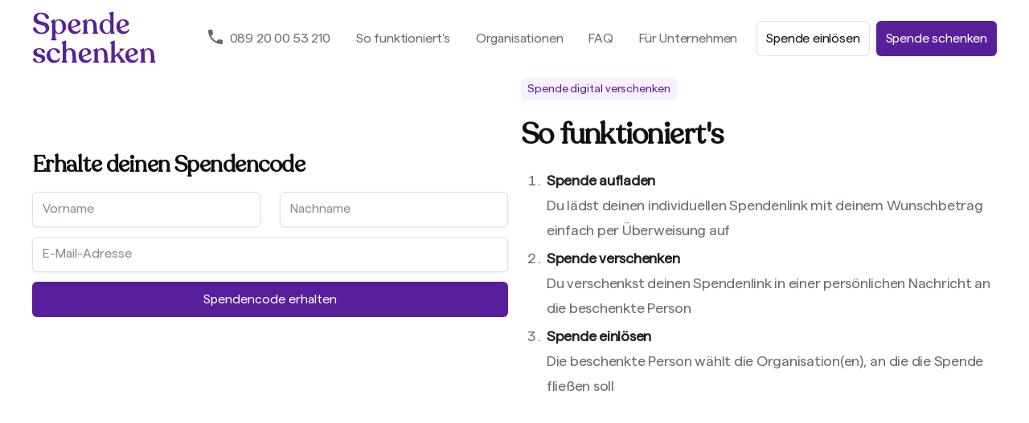

--- FILE ---
content_type: text/html; charset=utf-8
request_url: https://www.spendeschenken.de/spendenlink
body_size: 3046
content:
<!DOCTYPE html><!-- Last Published: Mon Nov 10 2025 19:21:42 GMT+0000 (Coordinated Universal Time) --><html data-wf-domain="www.spendeschenken.de" data-wf-page="639890bd0bf4c9dbad4ea9e8" data-wf-site="625949691e5101d40ccf7b64" lang="de"><head><meta charset="utf-8"/><title>Spende schenken – Jetzt individuellen Link erhalten</title><meta content="Spende schenken – Jetzt individuellen Link erhalten" property="og:title"/><meta content="Spende schenken – Jetzt individuellen Link erhalten" property="twitter:title"/><meta content="width=device-width, initial-scale=1" name="viewport"/><link href="https://cdn.prod.website-files.com/625949691e5101d40ccf7b64/css/spendeschenken.webflow.shared.e22729812.css" rel="stylesheet" type="text/css"/><script type="text/javascript">!function(o,c){var n=c.documentElement,t=" w-mod-";n.className+=t+"js",("ontouchstart"in o||o.DocumentTouch&&c instanceof DocumentTouch)&&(n.className+=t+"touch")}(window,document);</script><link href="https://cdn.prod.website-files.com/625949691e5101d40ccf7b64/63480837390b1d6d8f885c46_Favicon%20Spende%20schenken.png" rel="shortcut icon" type="image/x-icon"/><link href="https://cdn.prod.website-files.com/625949691e5101d40ccf7b64/6348083ae1889d316424d542_Favicon%20Spende%20schenken-1.png" rel="apple-touch-icon"/><script async src="https://analytics.harr.ventures/script.js" data-website-id="934c52b7-6c1b-4817-a8d3-63c40af270eb"></script>

<link rel="icon" type="image/png" href="https://cdn.prod.website-files.com/625949691e5101d40ccf7b64/63480837390b1d6d8f885c46_Favicon%20Spende%20schenken.png" />

<script src="https://static.heyflow.app/widget/v2.0.3/iframe.2.0.3.js"></script><script src="https://js.stripe.com/v3/" type="text/javascript" data-wf-ecomm-key="pk_live_51Lx4LeDKq2v1SViRDqFRka1RnmCSjNz4dpkxqD5usZUcM7l1nwlC4Lm98P5W8eNPIyd4El4VZJi6J2bp8LZ6Q6GS00nK94mBKh" data-wf-ecomm-acct-id="acct_1Lx4LeDKq2v1SViR"></script><script type="text/javascript">window.__WEBFLOW_CURRENCY_SETTINGS = {"currencyCode":"EUR","symbol":"€","decimal":",","fractionDigits":2,"group":".","template":"{{wf {&quot;path&quot;:&quot;amount&quot;,&quot;type&quot;:&quot;CommercePrice&quot;\\} }} {{wf {&quot;path&quot;:&quot;symbol&quot;,&quot;type&quot;:&quot;PlainText&quot;\\} }}","hideDecimalForWholeNumbers":false};</script></head><body><div class="custom-code-embeds"><div class="systemflow-embed w-embed"><link href="https://fonts.googleapis.com/css?family=Material+Icons|Material+Icons+Outlined|Material+Icons+Two+Tone|Material+Icons+Round|Material+Icons+Sharp&display=swap" rel="stylesheet"><style>.material-icons, .material-icons-outlined, .material-icons-two-tone, .material-icons-round, .material-icons-sharp{font-weight: normal; font-style: normal; font-size: 1.25rem; line-height: 1.25rem; display: inline-block; text-transform: none; letter-spacing: normal; word-wrap: normal; white-space: nowrap; direction: ltr; -webkit-font-smoothing: antialiased; text-rendering: optimizeLegibility; -moz-osx-font-smoothing: grayscale; font-feature-settings: 'liga';}.material-icons-s{font-size: 16px; line-height: 16px;}.embedly-embed{border-width:0px}</style></div><div class="responsive-typography-embed w-embed"><!-- Responsive Typography -->
<style>
/* Desktop and above */
html { font-size: 16px; }
/*Tablet */
@media (max-width: 991px) { html { font-size: 16px; } }
/* Mobile - Landcape */
@media (max-width: 767px) { html { font-size: 16px; } }
/* Mobile - Portrait */
@media (max-width: 479px) { html { font-size: 16px; } }
</style></div></div><div data-collapse="medium" data-animation="default" data-duration="400" data-easing="ease" data-easing2="ease" role="banner" class="navbar sticky w-nav"><div class="container container-navbar"><a href="/" class="brand-logo w-nav-brand"><img alt="Spendeschenken.de Logo" src="https://cdn.prod.website-files.com/625949691e5101d40ccf7b64/63480c44f41220b75419b657_Spende%20schenken%20Logo.svg" class="brand-logo-image"/></a><nav role="navigation" class="navbar-menu w-nav-menu"><div class="material-icons feature-icon-small phone-icon">phone</div><a href="tel:+4989200053210" class="nav-link w-nav-link">089 20 00 53 210</a><a href="https://www.spendeschenken.de#details" class="nav-link w-nav-link">So funktioniert&#x27;s</a><a href="/organisationen" class="nav-link w-nav-link">Organisationen</a><a href="/faq" class="nav-link w-nav-link">FAQ</a><a href="/unternehmen" class="nav-link w-nav-link">Für Unternehmen</a><div class="navbar-buttons"><a href="/code" class="button medium outline w-inline-block"><div class="button-text">Spende einlösen</div></a><div class="button-separator"></div><a href="/spenden" class="button medium w-inline-block"><div class="button-text">Spende schenken</div></a></div></nav><div class="menu-button w-nav-button"><div class="w-icon-nav-menu"></div></div></div></div><div class="section"><div class="container"><div class="wrapper-m s-p-y-0"><div class="w-layout-grid grid-2 caligncenter cmobileflex"><div class="w-form"><form id="wf-form-spendencode-anfordern" name="wf-form-spendencode-anfordern" data-name="spendencode-anfordern" method="get" class="form cspendencodeanfordern" data-wf-page-id="639890bd0bf4c9dbad4ea9e8" data-wf-element-id="7331743c-1cc8-72e2-ac06-eb80a5935360"><h3 class="heading m">Erhalte deinen Spendencode</h3><div class="cflex"><input class="input medium s-m-r-24 w-input" maxlength="256" name="first_name" data-name="first_name" placeholder="Vorname" type="text" id="first_name" required=""/><input class="input medium w-input" maxlength="256" name="last_name" data-name="last_name" placeholder="Nachname" type="text" id="last_name" required=""/></div><input class="input medium w-input" maxlength="256" name="email" data-name="email" placeholder="E-Mail-Adresse" type="email" id="email" required=""/><input type="submit" data-wait="Bitte warten..." class="button medium form-button w-button" value="Spendencode erhalten"/></form><div class="c-b-success-10 w-form-done"><h4 class="heading s">Bitte prüfe dein E-Mail-Postfach</h4><div>Dein individueller Spendencode erreicht dich innerhalb der nächsten 5 Minuten per E-Mail (bitte prüfe auch deinen Spam-Ordner)<br/><br/>Hast du noch Fragen? <br/>Schreibe uns an: info@spendeschenken.de<br/></div></div><div class="w-form-fail"><div>Ein Fehler ist aufgetreten. Bitte versuche es erneut.</div></div></div><div id="w-node-_55e700e9-e6d7-7a25-9f19-4bc1a6914e53-ad4ea9e8"><div class="tagline">Spende digital verschenken</div><h2 class="heading l">So funktioniert&#x27;s</h2><ol role="list" class="body-text l"><li><strong>Spende aufladen</strong><br/>Du lädst deinen individuellen Spendenlink mit deinem Wunschbetrag einfach per Überweisung auf</li><li><strong>Spende verschenken<br/></strong>Du verschenkst deinen Spendenlink in einer persönlichen Nachricht an die beschenkte Person</li><li><strong>Spende einlösen<br/></strong>Die beschenkte Person wählt die Organisation(en), an die die Spende fließen soll</li></ol></div></div></div></div></div><script src="https://d3e54v103j8qbb.cloudfront.net/js/jquery-3.5.1.min.dc5e7f18c8.js?site=625949691e5101d40ccf7b64" type="text/javascript" integrity="sha256-9/aliU8dGd2tb6OSsuzixeV4y/faTqgFtohetphbbj0=" crossorigin="anonymous"></script><script src="https://cdn.prod.website-files.com/625949691e5101d40ccf7b64/js/webflow.schunk.1a807f015b216e46.js" type="text/javascript"></script><script src="https://cdn.prod.website-files.com/625949691e5101d40ccf7b64/js/webflow.schunk.d187b84474c15a6b.js" type="text/javascript"></script><script src="https://cdn.prod.website-files.com/625949691e5101d40ccf7b64/js/webflow.8f02eec3.f12291294256c4f9.js" type="text/javascript"></script><!-- Dynamic Copyright Year -->
<script>  
window.onload=function(){var e=(new Date).getFullYear(),n=document.getElementById("year");n&&(n.innerHTML=e)};
</script>
</body></html>

--- FILE ---
content_type: text/css
request_url: https://cdn.prod.website-files.com/625949691e5101d40ccf7b64/css/spendeschenken.webflow.shared.e22729812.css
body_size: 34259
content:
html {
  -webkit-text-size-adjust: 100%;
  -ms-text-size-adjust: 100%;
  font-family: sans-serif;
}

body {
  margin: 0;
}

article, aside, details, figcaption, figure, footer, header, hgroup, main, menu, nav, section, summary {
  display: block;
}

audio, canvas, progress, video {
  vertical-align: baseline;
  display: inline-block;
}

audio:not([controls]) {
  height: 0;
  display: none;
}

[hidden], template {
  display: none;
}

a {
  background-color: #0000;
}

a:active, a:hover {
  outline: 0;
}

abbr[title] {
  border-bottom: 1px dotted;
}

b, strong {
  font-weight: bold;
}

dfn {
  font-style: italic;
}

h1 {
  margin: .67em 0;
  font-size: 2em;
}

mark {
  color: #000;
  background: #ff0;
}

small {
  font-size: 80%;
}

sub, sup {
  vertical-align: baseline;
  font-size: 75%;
  line-height: 0;
  position: relative;
}

sup {
  top: -.5em;
}

sub {
  bottom: -.25em;
}

img {
  border: 0;
}

svg:not(:root) {
  overflow: hidden;
}

hr {
  box-sizing: content-box;
  height: 0;
}

pre {
  overflow: auto;
}

code, kbd, pre, samp {
  font-family: monospace;
  font-size: 1em;
}

button, input, optgroup, select, textarea {
  color: inherit;
  font: inherit;
  margin: 0;
}

button {
  overflow: visible;
}

button, select {
  text-transform: none;
}

button, html input[type="button"], input[type="reset"] {
  -webkit-appearance: button;
  cursor: pointer;
}

button[disabled], html input[disabled] {
  cursor: default;
}

button::-moz-focus-inner, input::-moz-focus-inner {
  border: 0;
  padding: 0;
}

input {
  line-height: normal;
}

input[type="checkbox"], input[type="radio"] {
  box-sizing: border-box;
  padding: 0;
}

input[type="number"]::-webkit-inner-spin-button, input[type="number"]::-webkit-outer-spin-button {
  height: auto;
}

input[type="search"] {
  -webkit-appearance: none;
}

input[type="search"]::-webkit-search-cancel-button, input[type="search"]::-webkit-search-decoration {
  -webkit-appearance: none;
}

legend {
  border: 0;
  padding: 0;
}

textarea {
  overflow: auto;
}

optgroup {
  font-weight: bold;
}

table {
  border-collapse: collapse;
  border-spacing: 0;
}

td, th {
  padding: 0;
}

@font-face {
  font-family: webflow-icons;
  src: url("[data-uri]") format("truetype");
  font-weight: normal;
  font-style: normal;
}

[class^="w-icon-"], [class*=" w-icon-"] {
  speak: none;
  font-variant: normal;
  text-transform: none;
  -webkit-font-smoothing: antialiased;
  -moz-osx-font-smoothing: grayscale;
  font-style: normal;
  font-weight: normal;
  line-height: 1;
  font-family: webflow-icons !important;
}

.w-icon-slider-right:before {
  content: "";
}

.w-icon-slider-left:before {
  content: "";
}

.w-icon-nav-menu:before {
  content: "";
}

.w-icon-arrow-down:before, .w-icon-dropdown-toggle:before {
  content: "";
}

.w-icon-file-upload-remove:before {
  content: "";
}

.w-icon-file-upload-icon:before {
  content: "";
}

* {
  box-sizing: border-box;
}

html {
  height: 100%;
}

body {
  color: #333;
  background-color: #fff;
  min-height: 100%;
  margin: 0;
  font-family: Arial, sans-serif;
  font-size: 14px;
  line-height: 20px;
}

img {
  vertical-align: middle;
  max-width: 100%;
  display: inline-block;
}

html.w-mod-touch * {
  background-attachment: scroll !important;
}

.w-block {
  display: block;
}

.w-inline-block {
  max-width: 100%;
  display: inline-block;
}

.w-clearfix:before, .w-clearfix:after {
  content: " ";
  grid-area: 1 / 1 / 2 / 2;
  display: table;
}

.w-clearfix:after {
  clear: both;
}

.w-hidden {
  display: none;
}

.w-button {
  color: #fff;
  line-height: inherit;
  cursor: pointer;
  background-color: #3898ec;
  border: 0;
  border-radius: 0;
  padding: 9px 15px;
  text-decoration: none;
  display: inline-block;
}

input.w-button {
  -webkit-appearance: button;
}

html[data-w-dynpage] [data-w-cloak] {
  color: #0000 !important;
}

.w-code-block {
  margin: unset;
}

pre.w-code-block code {
  all: inherit;
}

.w-optimization {
  display: contents;
}

.w-webflow-badge, .w-webflow-badge > img {
  box-sizing: unset;
  width: unset;
  height: unset;
  max-height: unset;
  max-width: unset;
  min-height: unset;
  min-width: unset;
  margin: unset;
  padding: unset;
  float: unset;
  clear: unset;
  border: unset;
  border-radius: unset;
  background: unset;
  background-image: unset;
  background-position: unset;
  background-size: unset;
  background-repeat: unset;
  background-origin: unset;
  background-clip: unset;
  background-attachment: unset;
  background-color: unset;
  box-shadow: unset;
  transform: unset;
  direction: unset;
  font-family: unset;
  font-weight: unset;
  color: unset;
  font-size: unset;
  line-height: unset;
  font-style: unset;
  font-variant: unset;
  text-align: unset;
  letter-spacing: unset;
  -webkit-text-decoration: unset;
  text-decoration: unset;
  text-indent: unset;
  text-transform: unset;
  list-style-type: unset;
  text-shadow: unset;
  vertical-align: unset;
  cursor: unset;
  white-space: unset;
  word-break: unset;
  word-spacing: unset;
  word-wrap: unset;
  transition: unset;
}

.w-webflow-badge {
  white-space: nowrap;
  cursor: pointer;
  box-shadow: 0 0 0 1px #0000001a, 0 1px 3px #0000001a;
  visibility: visible !important;
  opacity: 1 !important;
  z-index: 2147483647 !important;
  color: #aaadb0 !important;
  overflow: unset !important;
  background-color: #fff !important;
  border-radius: 3px !important;
  width: auto !important;
  height: auto !important;
  margin: 0 !important;
  padding: 6px !important;
  font-size: 12px !important;
  line-height: 14px !important;
  text-decoration: none !important;
  display: inline-block !important;
  position: fixed !important;
  inset: auto 12px 12px auto !important;
  transform: none !important;
}

.w-webflow-badge > img {
  position: unset;
  visibility: unset !important;
  opacity: 1 !important;
  vertical-align: middle !important;
  display: inline-block !important;
}

h1, h2, h3, h4, h5, h6 {
  margin-bottom: 10px;
  font-weight: bold;
}

h1 {
  margin-top: 20px;
  font-size: 38px;
  line-height: 44px;
}

h2 {
  margin-top: 20px;
  font-size: 32px;
  line-height: 36px;
}

h3 {
  margin-top: 20px;
  font-size: 24px;
  line-height: 30px;
}

h4 {
  margin-top: 10px;
  font-size: 18px;
  line-height: 24px;
}

h5 {
  margin-top: 10px;
  font-size: 14px;
  line-height: 20px;
}

h6 {
  margin-top: 10px;
  font-size: 12px;
  line-height: 18px;
}

p {
  margin-top: 0;
  margin-bottom: 10px;
}

blockquote {
  border-left: 5px solid #e2e2e2;
  margin: 0 0 10px;
  padding: 10px 20px;
  font-size: 18px;
  line-height: 22px;
}

figure {
  margin: 0 0 10px;
}

figcaption {
  text-align: center;
  margin-top: 5px;
}

ul, ol {
  margin-top: 0;
  margin-bottom: 10px;
  padding-left: 40px;
}

.w-list-unstyled {
  padding-left: 0;
  list-style: none;
}

.w-embed:before, .w-embed:after {
  content: " ";
  grid-area: 1 / 1 / 2 / 2;
  display: table;
}

.w-embed:after {
  clear: both;
}

.w-video {
  width: 100%;
  padding: 0;
  position: relative;
}

.w-video iframe, .w-video object, .w-video embed {
  border: none;
  width: 100%;
  height: 100%;
  position: absolute;
  top: 0;
  left: 0;
}

fieldset {
  border: 0;
  margin: 0;
  padding: 0;
}

button, [type="button"], [type="reset"] {
  cursor: pointer;
  -webkit-appearance: button;
  border: 0;
}

.w-form {
  margin: 0 0 15px;
}

.w-form-done {
  text-align: center;
  background-color: #ddd;
  padding: 20px;
  display: none;
}

.w-form-fail {
  background-color: #ffdede;
  margin-top: 10px;
  padding: 10px;
  display: none;
}

label {
  margin-bottom: 5px;
  font-weight: bold;
  display: block;
}

.w-input, .w-select {
  color: #333;
  vertical-align: middle;
  background-color: #fff;
  border: 1px solid #ccc;
  width: 100%;
  height: 38px;
  margin-bottom: 10px;
  padding: 8px 12px;
  font-size: 14px;
  line-height: 1.42857;
  display: block;
}

.w-input::placeholder, .w-select::placeholder {
  color: #999;
}

.w-input:focus, .w-select:focus {
  border-color: #3898ec;
  outline: 0;
}

.w-input[disabled], .w-select[disabled], .w-input[readonly], .w-select[readonly], fieldset[disabled] .w-input, fieldset[disabled] .w-select {
  cursor: not-allowed;
}

.w-input[disabled]:not(.w-input-disabled), .w-select[disabled]:not(.w-input-disabled), .w-input[readonly], .w-select[readonly], fieldset[disabled]:not(.w-input-disabled) .w-input, fieldset[disabled]:not(.w-input-disabled) .w-select {
  background-color: #eee;
}

textarea.w-input, textarea.w-select {
  height: auto;
}

.w-select {
  background-color: #f3f3f3;
}

.w-select[multiple] {
  height: auto;
}

.w-form-label {
  cursor: pointer;
  margin-bottom: 0;
  font-weight: normal;
  display: inline-block;
}

.w-radio {
  margin-bottom: 5px;
  padding-left: 20px;
  display: block;
}

.w-radio:before, .w-radio:after {
  content: " ";
  grid-area: 1 / 1 / 2 / 2;
  display: table;
}

.w-radio:after {
  clear: both;
}

.w-radio-input {
  float: left;
  margin: 3px 0 0 -20px;
  line-height: normal;
}

.w-file-upload {
  margin-bottom: 10px;
  display: block;
}

.w-file-upload-input {
  opacity: 0;
  z-index: -100;
  width: .1px;
  height: .1px;
  position: absolute;
  overflow: hidden;
}

.w-file-upload-default, .w-file-upload-uploading, .w-file-upload-success {
  color: #333;
  display: inline-block;
}

.w-file-upload-error {
  margin-top: 10px;
  display: block;
}

.w-file-upload-default.w-hidden, .w-file-upload-uploading.w-hidden, .w-file-upload-error.w-hidden, .w-file-upload-success.w-hidden {
  display: none;
}

.w-file-upload-uploading-btn {
  cursor: pointer;
  background-color: #fafafa;
  border: 1px solid #ccc;
  margin: 0;
  padding: 8px 12px;
  font-size: 14px;
  font-weight: normal;
  display: flex;
}

.w-file-upload-file {
  background-color: #fafafa;
  border: 1px solid #ccc;
  flex-grow: 1;
  justify-content: space-between;
  margin: 0;
  padding: 8px 9px 8px 11px;
  display: flex;
}

.w-file-upload-file-name {
  font-size: 14px;
  font-weight: normal;
  display: block;
}

.w-file-remove-link {
  cursor: pointer;
  width: auto;
  height: auto;
  margin-top: 3px;
  margin-left: 10px;
  padding: 3px;
  display: block;
}

.w-icon-file-upload-remove {
  margin: auto;
  font-size: 10px;
}

.w-file-upload-error-msg {
  color: #ea384c;
  padding: 2px 0;
  display: inline-block;
}

.w-file-upload-info {
  padding: 0 12px;
  line-height: 38px;
  display: inline-block;
}

.w-file-upload-label {
  cursor: pointer;
  background-color: #fafafa;
  border: 1px solid #ccc;
  margin: 0;
  padding: 8px 12px;
  font-size: 14px;
  font-weight: normal;
  display: inline-block;
}

.w-icon-file-upload-icon, .w-icon-file-upload-uploading {
  width: 20px;
  margin-right: 8px;
  display: inline-block;
}

.w-icon-file-upload-uploading {
  height: 20px;
}

.w-container {
  max-width: 940px;
  margin-left: auto;
  margin-right: auto;
}

.w-container:before, .w-container:after {
  content: " ";
  grid-area: 1 / 1 / 2 / 2;
  display: table;
}

.w-container:after {
  clear: both;
}

.w-container .w-row {
  margin-left: -10px;
  margin-right: -10px;
}

.w-row:before, .w-row:after {
  content: " ";
  grid-area: 1 / 1 / 2 / 2;
  display: table;
}

.w-row:after {
  clear: both;
}

.w-row .w-row {
  margin-left: 0;
  margin-right: 0;
}

.w-col {
  float: left;
  width: 100%;
  min-height: 1px;
  padding-left: 10px;
  padding-right: 10px;
  position: relative;
}

.w-col .w-col {
  padding-left: 0;
  padding-right: 0;
}

.w-col-1 {
  width: 8.33333%;
}

.w-col-2 {
  width: 16.6667%;
}

.w-col-3 {
  width: 25%;
}

.w-col-4 {
  width: 33.3333%;
}

.w-col-5 {
  width: 41.6667%;
}

.w-col-6 {
  width: 50%;
}

.w-col-7 {
  width: 58.3333%;
}

.w-col-8 {
  width: 66.6667%;
}

.w-col-9 {
  width: 75%;
}

.w-col-10 {
  width: 83.3333%;
}

.w-col-11 {
  width: 91.6667%;
}

.w-col-12 {
  width: 100%;
}

.w-hidden-main {
  display: none !important;
}

@media screen and (max-width: 991px) {
  .w-container {
    max-width: 728px;
  }

  .w-hidden-main {
    display: inherit !important;
  }

  .w-hidden-medium {
    display: none !important;
  }

  .w-col-medium-1 {
    width: 8.33333%;
  }

  .w-col-medium-2 {
    width: 16.6667%;
  }

  .w-col-medium-3 {
    width: 25%;
  }

  .w-col-medium-4 {
    width: 33.3333%;
  }

  .w-col-medium-5 {
    width: 41.6667%;
  }

  .w-col-medium-6 {
    width: 50%;
  }

  .w-col-medium-7 {
    width: 58.3333%;
  }

  .w-col-medium-8 {
    width: 66.6667%;
  }

  .w-col-medium-9 {
    width: 75%;
  }

  .w-col-medium-10 {
    width: 83.3333%;
  }

  .w-col-medium-11 {
    width: 91.6667%;
  }

  .w-col-medium-12 {
    width: 100%;
  }

  .w-col-stack {
    width: 100%;
    left: auto;
    right: auto;
  }
}

@media screen and (max-width: 767px) {
  .w-hidden-main, .w-hidden-medium {
    display: inherit !important;
  }

  .w-hidden-small {
    display: none !important;
  }

  .w-row, .w-container .w-row {
    margin-left: 0;
    margin-right: 0;
  }

  .w-col {
    width: 100%;
    left: auto;
    right: auto;
  }

  .w-col-small-1 {
    width: 8.33333%;
  }

  .w-col-small-2 {
    width: 16.6667%;
  }

  .w-col-small-3 {
    width: 25%;
  }

  .w-col-small-4 {
    width: 33.3333%;
  }

  .w-col-small-5 {
    width: 41.6667%;
  }

  .w-col-small-6 {
    width: 50%;
  }

  .w-col-small-7 {
    width: 58.3333%;
  }

  .w-col-small-8 {
    width: 66.6667%;
  }

  .w-col-small-9 {
    width: 75%;
  }

  .w-col-small-10 {
    width: 83.3333%;
  }

  .w-col-small-11 {
    width: 91.6667%;
  }

  .w-col-small-12 {
    width: 100%;
  }
}

@media screen and (max-width: 479px) {
  .w-container {
    max-width: none;
  }

  .w-hidden-main, .w-hidden-medium, .w-hidden-small {
    display: inherit !important;
  }

  .w-hidden-tiny {
    display: none !important;
  }

  .w-col {
    width: 100%;
  }

  .w-col-tiny-1 {
    width: 8.33333%;
  }

  .w-col-tiny-2 {
    width: 16.6667%;
  }

  .w-col-tiny-3 {
    width: 25%;
  }

  .w-col-tiny-4 {
    width: 33.3333%;
  }

  .w-col-tiny-5 {
    width: 41.6667%;
  }

  .w-col-tiny-6 {
    width: 50%;
  }

  .w-col-tiny-7 {
    width: 58.3333%;
  }

  .w-col-tiny-8 {
    width: 66.6667%;
  }

  .w-col-tiny-9 {
    width: 75%;
  }

  .w-col-tiny-10 {
    width: 83.3333%;
  }

  .w-col-tiny-11 {
    width: 91.6667%;
  }

  .w-col-tiny-12 {
    width: 100%;
  }
}

.w-widget {
  position: relative;
}

.w-widget-map {
  width: 100%;
  height: 400px;
}

.w-widget-map label {
  width: auto;
  display: inline;
}

.w-widget-map img {
  max-width: inherit;
}

.w-widget-map .gm-style-iw {
  text-align: center;
}

.w-widget-map .gm-style-iw > button {
  display: none !important;
}

.w-widget-twitter {
  overflow: hidden;
}

.w-widget-twitter-count-shim {
  vertical-align: top;
  text-align: center;
  background: #fff;
  border: 1px solid #758696;
  border-radius: 3px;
  width: 28px;
  height: 20px;
  display: inline-block;
  position: relative;
}

.w-widget-twitter-count-shim * {
  pointer-events: none;
  -webkit-user-select: none;
  user-select: none;
}

.w-widget-twitter-count-shim .w-widget-twitter-count-inner {
  text-align: center;
  color: #999;
  font-family: serif;
  font-size: 15px;
  line-height: 12px;
  position: relative;
}

.w-widget-twitter-count-shim .w-widget-twitter-count-clear {
  display: block;
  position: relative;
}

.w-widget-twitter-count-shim.w--large {
  width: 36px;
  height: 28px;
}

.w-widget-twitter-count-shim.w--large .w-widget-twitter-count-inner {
  font-size: 18px;
  line-height: 18px;
}

.w-widget-twitter-count-shim:not(.w--vertical) {
  margin-left: 5px;
  margin-right: 8px;
}

.w-widget-twitter-count-shim:not(.w--vertical).w--large {
  margin-left: 6px;
}

.w-widget-twitter-count-shim:not(.w--vertical):before, .w-widget-twitter-count-shim:not(.w--vertical):after {
  content: " ";
  pointer-events: none;
  border: solid #0000;
  width: 0;
  height: 0;
  position: absolute;
  top: 50%;
  left: 0;
}

.w-widget-twitter-count-shim:not(.w--vertical):before {
  border-width: 4px;
  border-color: #75869600 #5d6c7b #75869600 #75869600;
  margin-top: -4px;
  margin-left: -9px;
}

.w-widget-twitter-count-shim:not(.w--vertical).w--large:before {
  border-width: 5px;
  margin-top: -5px;
  margin-left: -10px;
}

.w-widget-twitter-count-shim:not(.w--vertical):after {
  border-width: 4px;
  border-color: #fff0 #fff #fff0 #fff0;
  margin-top: -4px;
  margin-left: -8px;
}

.w-widget-twitter-count-shim:not(.w--vertical).w--large:after {
  border-width: 5px;
  margin-top: -5px;
  margin-left: -9px;
}

.w-widget-twitter-count-shim.w--vertical {
  width: 61px;
  height: 33px;
  margin-bottom: 8px;
}

.w-widget-twitter-count-shim.w--vertical:before, .w-widget-twitter-count-shim.w--vertical:after {
  content: " ";
  pointer-events: none;
  border: solid #0000;
  width: 0;
  height: 0;
  position: absolute;
  top: 100%;
  left: 50%;
}

.w-widget-twitter-count-shim.w--vertical:before {
  border-width: 5px;
  border-color: #5d6c7b #75869600 #75869600;
  margin-left: -5px;
}

.w-widget-twitter-count-shim.w--vertical:after {
  border-width: 4px;
  border-color: #fff #fff0 #fff0;
  margin-left: -4px;
}

.w-widget-twitter-count-shim.w--vertical .w-widget-twitter-count-inner {
  font-size: 18px;
  line-height: 22px;
}

.w-widget-twitter-count-shim.w--vertical.w--large {
  width: 76px;
}

.w-background-video {
  color: #fff;
  height: 500px;
  position: relative;
  overflow: hidden;
}

.w-background-video > video {
  object-fit: cover;
  z-index: -100;
  background-position: 50%;
  background-size: cover;
  width: 100%;
  height: 100%;
  margin: auto;
  position: absolute;
  inset: -100%;
}

.w-background-video > video::-webkit-media-controls-start-playback-button {
  -webkit-appearance: none;
  display: none !important;
}

.w-background-video--control {
  background-color: #0000;
  padding: 0;
  position: absolute;
  bottom: 1em;
  right: 1em;
}

.w-background-video--control > [hidden] {
  display: none !important;
}

.w-slider {
  text-align: center;
  clear: both;
  -webkit-tap-highlight-color: #0000;
  tap-highlight-color: #0000;
  background: #ddd;
  height: 300px;
  position: relative;
}

.w-slider-mask {
  z-index: 1;
  white-space: nowrap;
  height: 100%;
  display: block;
  position: relative;
  left: 0;
  right: 0;
  overflow: hidden;
}

.w-slide {
  vertical-align: top;
  white-space: normal;
  text-align: left;
  width: 100%;
  height: 100%;
  display: inline-block;
  position: relative;
}

.w-slider-nav {
  z-index: 2;
  text-align: center;
  -webkit-tap-highlight-color: #0000;
  tap-highlight-color: #0000;
  height: 40px;
  margin: auto;
  padding-top: 10px;
  position: absolute;
  inset: auto 0 0;
}

.w-slider-nav.w-round > div {
  border-radius: 100%;
}

.w-slider-nav.w-num > div {
  font-size: inherit;
  line-height: inherit;
  width: auto;
  height: auto;
  padding: .2em .5em;
}

.w-slider-nav.w-shadow > div {
  box-shadow: 0 0 3px #3336;
}

.w-slider-nav-invert {
  color: #fff;
}

.w-slider-nav-invert > div {
  background-color: #2226;
}

.w-slider-nav-invert > div.w-active {
  background-color: #222;
}

.w-slider-dot {
  cursor: pointer;
  background-color: #fff6;
  width: 1em;
  height: 1em;
  margin: 0 3px .5em;
  transition: background-color .1s, color .1s;
  display: inline-block;
  position: relative;
}

.w-slider-dot.w-active {
  background-color: #fff;
}

.w-slider-dot:focus {
  outline: none;
  box-shadow: 0 0 0 2px #fff;
}

.w-slider-dot:focus.w-active {
  box-shadow: none;
}

.w-slider-arrow-left, .w-slider-arrow-right {
  cursor: pointer;
  color: #fff;
  -webkit-tap-highlight-color: #0000;
  tap-highlight-color: #0000;
  -webkit-user-select: none;
  user-select: none;
  width: 80px;
  margin: auto;
  font-size: 40px;
  position: absolute;
  inset: 0;
  overflow: hidden;
}

.w-slider-arrow-left [class^="w-icon-"], .w-slider-arrow-right [class^="w-icon-"], .w-slider-arrow-left [class*=" w-icon-"], .w-slider-arrow-right [class*=" w-icon-"] {
  position: absolute;
}

.w-slider-arrow-left:focus, .w-slider-arrow-right:focus {
  outline: 0;
}

.w-slider-arrow-left {
  z-index: 3;
  right: auto;
}

.w-slider-arrow-right {
  z-index: 4;
  left: auto;
}

.w-icon-slider-left, .w-icon-slider-right {
  width: 1em;
  height: 1em;
  margin: auto;
  inset: 0;
}

.w-slider-aria-label {
  clip: rect(0 0 0 0);
  border: 0;
  width: 1px;
  height: 1px;
  margin: -1px;
  padding: 0;
  position: absolute;
  overflow: hidden;
}

.w-slider-force-show {
  display: block !important;
}

.w-dropdown {
  text-align: left;
  z-index: 900;
  margin-left: auto;
  margin-right: auto;
  display: inline-block;
  position: relative;
}

.w-dropdown-btn, .w-dropdown-toggle, .w-dropdown-link {
  vertical-align: top;
  color: #222;
  text-align: left;
  white-space: nowrap;
  margin-left: auto;
  margin-right: auto;
  padding: 20px;
  text-decoration: none;
  position: relative;
}

.w-dropdown-toggle {
  -webkit-user-select: none;
  user-select: none;
  cursor: pointer;
  padding-right: 40px;
  display: inline-block;
}

.w-dropdown-toggle:focus {
  outline: 0;
}

.w-icon-dropdown-toggle {
  width: 1em;
  height: 1em;
  margin: auto 20px auto auto;
  position: absolute;
  top: 0;
  bottom: 0;
  right: 0;
}

.w-dropdown-list {
  background: #ddd;
  min-width: 100%;
  display: none;
  position: absolute;
}

.w-dropdown-list.w--open {
  display: block;
}

.w-dropdown-link {
  color: #222;
  padding: 10px 20px;
  display: block;
}

.w-dropdown-link.w--current {
  color: #0082f3;
}

.w-dropdown-link:focus {
  outline: 0;
}

@media screen and (max-width: 767px) {
  .w-nav-brand {
    padding-left: 10px;
  }
}

.w-lightbox-backdrop {
  cursor: auto;
  letter-spacing: normal;
  text-indent: 0;
  text-shadow: none;
  text-transform: none;
  visibility: visible;
  white-space: normal;
  word-break: normal;
  word-spacing: normal;
  word-wrap: normal;
  color: #fff;
  text-align: center;
  z-index: 2000;
  opacity: 0;
  -webkit-user-select: none;
  -moz-user-select: none;
  -webkit-tap-highlight-color: transparent;
  background: #000000e6;
  outline: 0;
  font-family: Helvetica Neue, Helvetica, Ubuntu, Segoe UI, Verdana, sans-serif;
  font-size: 17px;
  font-style: normal;
  font-weight: 300;
  line-height: 1.2;
  list-style: disc;
  position: fixed;
  inset: 0;
  -webkit-transform: translate(0);
}

.w-lightbox-backdrop, .w-lightbox-container {
  -webkit-overflow-scrolling: touch;
  height: 100%;
  overflow: auto;
}

.w-lightbox-content {
  height: 100vh;
  position: relative;
  overflow: hidden;
}

.w-lightbox-view {
  opacity: 0;
  width: 100vw;
  height: 100vh;
  position: absolute;
}

.w-lightbox-view:before {
  content: "";
  height: 100vh;
}

.w-lightbox-group, .w-lightbox-group .w-lightbox-view, .w-lightbox-group .w-lightbox-view:before {
  height: 86vh;
}

.w-lightbox-frame, .w-lightbox-view:before {
  vertical-align: middle;
  display: inline-block;
}

.w-lightbox-figure {
  margin: 0;
  position: relative;
}

.w-lightbox-group .w-lightbox-figure {
  cursor: pointer;
}

.w-lightbox-img {
  width: auto;
  max-width: none;
  height: auto;
}

.w-lightbox-image {
  float: none;
  max-width: 100vw;
  max-height: 100vh;
  display: block;
}

.w-lightbox-group .w-lightbox-image {
  max-height: 86vh;
}

.w-lightbox-caption {
  text-align: left;
  text-overflow: ellipsis;
  white-space: nowrap;
  background: #0006;
  padding: .5em 1em;
  position: absolute;
  bottom: 0;
  left: 0;
  right: 0;
  overflow: hidden;
}

.w-lightbox-embed {
  width: 100%;
  height: 100%;
  position: absolute;
  inset: 0;
}

.w-lightbox-control {
  cursor: pointer;
  background-position: center;
  background-repeat: no-repeat;
  background-size: 24px;
  width: 4em;
  transition: all .3s;
  position: absolute;
  top: 0;
}

.w-lightbox-left {
  background-image: url("[data-uri]");
  display: none;
  bottom: 0;
  left: 0;
}

.w-lightbox-right {
  background-image: url("[data-uri]");
  display: none;
  bottom: 0;
  right: 0;
}

.w-lightbox-close {
  background-image: url("[data-uri]");
  background-size: 18px;
  height: 2.6em;
  right: 0;
}

.w-lightbox-strip {
  white-space: nowrap;
  padding: 0 1vh;
  line-height: 0;
  position: absolute;
  bottom: 0;
  left: 0;
  right: 0;
  overflow: auto hidden;
}

.w-lightbox-item {
  box-sizing: content-box;
  cursor: pointer;
  width: 10vh;
  padding: 2vh 1vh;
  display: inline-block;
  -webkit-transform: translate3d(0, 0, 0);
}

.w-lightbox-active {
  opacity: .3;
}

.w-lightbox-thumbnail {
  background: #222;
  height: 10vh;
  position: relative;
  overflow: hidden;
}

.w-lightbox-thumbnail-image {
  position: absolute;
  top: 0;
  left: 0;
}

.w-lightbox-thumbnail .w-lightbox-tall {
  width: 100%;
  top: 50%;
  transform: translate(0, -50%);
}

.w-lightbox-thumbnail .w-lightbox-wide {
  height: 100%;
  left: 50%;
  transform: translate(-50%);
}

.w-lightbox-spinner {
  box-sizing: border-box;
  border: 5px solid #0006;
  border-radius: 50%;
  width: 40px;
  height: 40px;
  margin-top: -20px;
  margin-left: -20px;
  animation: .8s linear infinite spin;
  position: absolute;
  top: 50%;
  left: 50%;
}

.w-lightbox-spinner:after {
  content: "";
  border: 3px solid #0000;
  border-bottom-color: #fff;
  border-radius: 50%;
  position: absolute;
  inset: -4px;
}

.w-lightbox-hide {
  display: none;
}

.w-lightbox-noscroll {
  overflow: hidden;
}

@media (min-width: 768px) {
  .w-lightbox-content {
    height: 96vh;
    margin-top: 2vh;
  }

  .w-lightbox-view, .w-lightbox-view:before {
    height: 96vh;
  }

  .w-lightbox-group, .w-lightbox-group .w-lightbox-view, .w-lightbox-group .w-lightbox-view:before {
    height: 84vh;
  }

  .w-lightbox-image {
    max-width: 96vw;
    max-height: 96vh;
  }

  .w-lightbox-group .w-lightbox-image {
    max-width: 82.3vw;
    max-height: 84vh;
  }

  .w-lightbox-left, .w-lightbox-right {
    opacity: .5;
    display: block;
  }

  .w-lightbox-close {
    opacity: .8;
  }

  .w-lightbox-control:hover {
    opacity: 1;
  }
}

.w-lightbox-inactive, .w-lightbox-inactive:hover {
  opacity: 0;
}

.w-richtext:before, .w-richtext:after {
  content: " ";
  grid-area: 1 / 1 / 2 / 2;
  display: table;
}

.w-richtext:after {
  clear: both;
}

.w-richtext[contenteditable="true"]:before, .w-richtext[contenteditable="true"]:after {
  white-space: initial;
}

.w-richtext ol, .w-richtext ul {
  overflow: hidden;
}

.w-richtext .w-richtext-figure-selected.w-richtext-figure-type-video div:after, .w-richtext .w-richtext-figure-selected[data-rt-type="video"] div:after, .w-richtext .w-richtext-figure-selected.w-richtext-figure-type-image div, .w-richtext .w-richtext-figure-selected[data-rt-type="image"] div {
  outline: 2px solid #2895f7;
}

.w-richtext figure.w-richtext-figure-type-video > div:after, .w-richtext figure[data-rt-type="video"] > div:after {
  content: "";
  display: none;
  position: absolute;
  inset: 0;
}

.w-richtext figure {
  max-width: 60%;
  position: relative;
}

.w-richtext figure > div:before {
  cursor: default !important;
}

.w-richtext figure img {
  width: 100%;
}

.w-richtext figure figcaption.w-richtext-figcaption-placeholder {
  opacity: .6;
}

.w-richtext figure div {
  color: #0000;
  font-size: 0;
}

.w-richtext figure.w-richtext-figure-type-image, .w-richtext figure[data-rt-type="image"] {
  display: table;
}

.w-richtext figure.w-richtext-figure-type-image > div, .w-richtext figure[data-rt-type="image"] > div {
  display: inline-block;
}

.w-richtext figure.w-richtext-figure-type-image > figcaption, .w-richtext figure[data-rt-type="image"] > figcaption {
  caption-side: bottom;
  display: table-caption;
}

.w-richtext figure.w-richtext-figure-type-video, .w-richtext figure[data-rt-type="video"] {
  width: 60%;
  height: 0;
}

.w-richtext figure.w-richtext-figure-type-video iframe, .w-richtext figure[data-rt-type="video"] iframe {
  width: 100%;
  height: 100%;
  position: absolute;
  top: 0;
  left: 0;
}

.w-richtext figure.w-richtext-figure-type-video > div, .w-richtext figure[data-rt-type="video"] > div {
  width: 100%;
}

.w-richtext figure.w-richtext-align-center {
  clear: both;
  margin-left: auto;
  margin-right: auto;
}

.w-richtext figure.w-richtext-align-center.w-richtext-figure-type-image > div, .w-richtext figure.w-richtext-align-center[data-rt-type="image"] > div {
  max-width: 100%;
}

.w-richtext figure.w-richtext-align-normal {
  clear: both;
}

.w-richtext figure.w-richtext-align-fullwidth {
  text-align: center;
  clear: both;
  width: 100%;
  max-width: 100%;
  margin-left: auto;
  margin-right: auto;
  display: block;
}

.w-richtext figure.w-richtext-align-fullwidth > div {
  padding-bottom: inherit;
  display: inline-block;
}

.w-richtext figure.w-richtext-align-fullwidth > figcaption {
  display: block;
}

.w-richtext figure.w-richtext-align-floatleft {
  float: left;
  clear: none;
  margin-right: 15px;
}

.w-richtext figure.w-richtext-align-floatright {
  float: right;
  clear: none;
  margin-left: 15px;
}

.w-nav {
  z-index: 1000;
  background: #ddd;
  position: relative;
}

.w-nav:before, .w-nav:after {
  content: " ";
  grid-area: 1 / 1 / 2 / 2;
  display: table;
}

.w-nav:after {
  clear: both;
}

.w-nav-brand {
  float: left;
  color: #333;
  text-decoration: none;
  position: relative;
}

.w-nav-link {
  vertical-align: top;
  color: #222;
  text-align: left;
  margin-left: auto;
  margin-right: auto;
  padding: 20px;
  text-decoration: none;
  display: inline-block;
  position: relative;
}

.w-nav-link.w--current {
  color: #0082f3;
}

.w-nav-menu {
  float: right;
  position: relative;
}

[data-nav-menu-open] {
  text-align: center;
  background: #c8c8c8;
  min-width: 200px;
  position: absolute;
  top: 100%;
  left: 0;
  right: 0;
  overflow: visible;
  display: block !important;
}

.w--nav-link-open {
  display: block;
  position: relative;
}

.w-nav-overlay {
  width: 100%;
  display: none;
  position: absolute;
  top: 100%;
  left: 0;
  right: 0;
  overflow: hidden;
}

.w-nav-overlay [data-nav-menu-open] {
  top: 0;
}

.w-nav[data-animation="over-left"] .w-nav-overlay {
  width: auto;
}

.w-nav[data-animation="over-left"] .w-nav-overlay, .w-nav[data-animation="over-left"] [data-nav-menu-open] {
  z-index: 1;
  top: 0;
  right: auto;
}

.w-nav[data-animation="over-right"] .w-nav-overlay {
  width: auto;
}

.w-nav[data-animation="over-right"] .w-nav-overlay, .w-nav[data-animation="over-right"] [data-nav-menu-open] {
  z-index: 1;
  top: 0;
  left: auto;
}

.w-nav-button {
  float: right;
  cursor: pointer;
  -webkit-tap-highlight-color: #0000;
  tap-highlight-color: #0000;
  -webkit-user-select: none;
  user-select: none;
  padding: 18px;
  font-size: 24px;
  display: none;
  position: relative;
}

.w-nav-button:focus {
  outline: 0;
}

.w-nav-button.w--open {
  color: #fff;
  background-color: #c8c8c8;
}

.w-nav[data-collapse="all"] .w-nav-menu {
  display: none;
}

.w-nav[data-collapse="all"] .w-nav-button, .w--nav-dropdown-open, .w--nav-dropdown-toggle-open {
  display: block;
}

.w--nav-dropdown-list-open {
  position: static;
}

@media screen and (max-width: 991px) {
  .w-nav[data-collapse="medium"] .w-nav-menu {
    display: none;
  }

  .w-nav[data-collapse="medium"] .w-nav-button {
    display: block;
  }
}

@media screen and (max-width: 767px) {
  .w-nav[data-collapse="small"] .w-nav-menu {
    display: none;
  }

  .w-nav[data-collapse="small"] .w-nav-button {
    display: block;
  }

  .w-nav-brand {
    padding-left: 10px;
  }
}

@media screen and (max-width: 479px) {
  .w-nav[data-collapse="tiny"] .w-nav-menu {
    display: none;
  }

  .w-nav[data-collapse="tiny"] .w-nav-button {
    display: block;
  }
}

.w-tabs {
  position: relative;
}

.w-tabs:before, .w-tabs:after {
  content: " ";
  grid-area: 1 / 1 / 2 / 2;
  display: table;
}

.w-tabs:after {
  clear: both;
}

.w-tab-menu {
  position: relative;
}

.w-tab-link {
  vertical-align: top;
  text-align: left;
  cursor: pointer;
  color: #222;
  background-color: #ddd;
  padding: 9px 30px;
  text-decoration: none;
  display: inline-block;
  position: relative;
}

.w-tab-link.w--current {
  background-color: #c8c8c8;
}

.w-tab-link:focus {
  outline: 0;
}

.w-tab-content {
  display: block;
  position: relative;
  overflow: hidden;
}

.w-tab-pane {
  display: none;
  position: relative;
}

.w--tab-active {
  display: block;
}

@media screen and (max-width: 479px) {
  .w-tab-link {
    display: block;
  }
}

.w-ix-emptyfix:after {
  content: "";
}

@keyframes spin {
  0% {
    transform: rotate(0);
  }

  100% {
    transform: rotate(360deg);
  }
}

.w-dyn-empty {
  background-color: #ddd;
  padding: 10px;
}

.w-dyn-hide, .w-dyn-bind-empty, .w-condition-invisible {
  display: none !important;
}

.wf-layout-layout {
  display: grid;
}

@font-face {
  font-family: Recoleta;
  src: url("https://cdn.prod.website-files.com/625949691e5101d40ccf7b64/63480ac6e1ee15c66defcc06_Recoleta-Regular.woff") format("woff");
  font-weight: 400;
  font-style: normal;
  font-display: swap;
}

@font-face {
  font-family: Matter;
  src: url("https://cdn.prod.website-files.com/625949691e5101d40ccf7b64/63480ae279190939887d80de_Matter-Regular.woff") format("woff");
  font-weight: 400;
  font-style: normal;
  font-display: swap;
}

@font-face {
  font-family: Inter;
  src: url("https://cdn.prod.website-files.com/625949691e5101d40ccf7b64/625949691e5101b691cf7ba4_Inter-Regular.ttf") format("truetype");
  font-weight: 400;
  font-style: normal;
  font-display: swap;
}

@font-face {
  font-family: Inter;
  src: url("https://cdn.prod.website-files.com/625949691e5101d40ccf7b64/625949691e5101b37fcf7ba8_Inter-SemiBold.ttf") format("truetype");
  font-weight: 600;
  font-style: normal;
  font-display: swap;
}

@font-face {
  font-family: Inter;
  src: url("https://cdn.prod.website-files.com/625949691e5101d40ccf7b64/625949691e510122dacf7ba7_Inter-Medium.ttf") format("truetype");
  font-weight: 500;
  font-style: normal;
  font-display: swap;
}

:root {
  --neutral--10: white;
  --neutral--100: #0e0f11;
  --neutral--80: #636b75;
  --primary--60: #581f9b;
  --neutral--90: #1e2024;
  --neutral--50: #d0d4d9;
  --neutral--30: #edf0f3;
  --error--40: #ff7875;
  --primary--70: #451480;
  --primary--80: #320b63;
  --primary--50: #6e3cad;
  --primary--10: #f7f0ff;
  --primary--20: #d0b9eb;
  --neutral--40: #dde1e6;
  --neutral--20: #f9fafb;
  --neutral--5: #ffffff80;
  --neutral--60: #aaafb6;
  --primary--40: #8a5fc2;
  --neutral--70: #838d95;
  --secondary--20: #ffd8bf;
  --secondary--10: #fdf8f2;
  --secondary--80: #ad2102;
  --success--20: #d9f7be;
  --success--10: #f6ffed;
  --success--80: #237804;
  --warning--30: #ffe58f;
  --warning--10: #fffbe6;
  --warning--90: #874d00;
  --error--20: #ffccc7;
  --error--10: #fff2f0;
  --error--70: #cf1322;
  --info--20: #bae7ff;
  --info--10: #e6f7ff;
  --info--70: #096dd9;
  --primary--30: #ac89d6;
  --error--60: #d86a44;
  --warning--60: #faad14;
  --success--60: #52c41a;
  --info--60: #1890ff;
  --info--30: #91d5ff;
  --error--30: #ffa39e;
  --success--30: #b7eb8f;
  --secondary--60: #f8e0a6;
  --secondary--70: #d4380d;
  --primary--90: #220447;
  --primary--100: #130029;
  --secondary--30: #ffeabf;
  --secondary--40: #fddfa5;
  --secondary--50: #ff7a45;
  --secondary--90: #871400;
  --secondary--100: #610b00;
  --success--40: #95de64;
  --success--50: #73d13d;
  --success--70: #389e0d;
  --success--90: #135200;
  --success--100: #092b00;
  --warning--20: #fff1b8;
  --warning--40: #ffd666;
  --warning--50: #ffc53d;
  --warning--70: #d48806;
  --warning--80: #ad6800;
  --warning--100: #613400;
  --error--50: #ff4d4f;
  --error--80: #a8071a;
  --error--90: #820014;
  --error--100: #5c0011;
  --info--40: #69c0ff;
  --info--50: #40a9ff;
  --info--80: #0050b3;
  --info--90: #003a8c;
  --info--100: #002766;
}

.w-layout-grid {
  grid-row-gap: 16px;
  grid-column-gap: 16px;
  grid-template-rows: auto auto;
  grid-template-columns: 1fr 1fr;
  grid-auto-columns: 1fr;
  display: grid;
}

.w-form-formradioinput--inputType-custom {
  border: 1px solid #ccc;
  border-radius: 50%;
  width: 12px;
  height: 12px;
}

.w-form-formradioinput--inputType-custom.w--redirected-focus {
  box-shadow: 0 0 3px 1px #3898ec;
}

.w-form-formradioinput--inputType-custom.w--redirected-checked {
  border-width: 4px;
  border-color: #3898ec;
}

.w-checkbox {
  margin-bottom: 5px;
  padding-left: 20px;
  display: block;
}

.w-checkbox:before {
  content: " ";
  grid-area: 1 / 1 / 2 / 2;
  display: table;
}

.w-checkbox:after {
  content: " ";
  clear: both;
  grid-area: 1 / 1 / 2 / 2;
  display: table;
}

.w-checkbox-input {
  float: left;
  margin: 4px 0 0 -20px;
  line-height: normal;
}

.w-checkbox-input--inputType-custom {
  border: 1px solid #ccc;
  border-radius: 2px;
  width: 12px;
  height: 12px;
}

.w-checkbox-input--inputType-custom.w--redirected-checked {
  background-color: #3898ec;
  background-image: url("https://d3e54v103j8qbb.cloudfront.net/static/custom-checkbox-checkmark.589d534424.svg");
  background-position: 50%;
  background-repeat: no-repeat;
  background-size: cover;
  border-color: #3898ec;
}

.w-checkbox-input--inputType-custom.w--redirected-focus {
  box-shadow: 0 0 3px 1px #3898ec;
}

.w-pagination-wrapper {
  flex-wrap: wrap;
  justify-content: center;
  display: flex;
}

.w-pagination-previous {
  color: #333;
  background-color: #fafafa;
  border: 1px solid #ccc;
  border-radius: 2px;
  margin-left: 10px;
  margin-right: 10px;
  padding: 9px 20px;
  font-size: 14px;
  display: block;
}

.w-pagination-previous-icon {
  margin-right: 4px;
}

.w-pagination-next {
  color: #333;
  background-color: #fafafa;
  border: 1px solid #ccc;
  border-radius: 2px;
  margin-left: 10px;
  margin-right: 10px;
  padding: 9px 20px;
  font-size: 14px;
  display: block;
}

.w-pagination-next-icon {
  margin-left: 4px;
}

.w-commerce-commercecartwrapper {
  display: inline-block;
  position: relative;
}

.w-commerce-commercecartopenlink {
  color: #fff;
  cursor: pointer;
  -webkit-appearance: none;
  appearance: none;
  background-color: #3898ec;
  border-width: 0;
  border-radius: 0;
  align-items: center;
  padding: 9px 15px;
  text-decoration: none;
  display: flex;
}

.w-commerce-commercecartopenlinkicon {
  margin-right: 8px;
}

.w-commerce-commercecartopenlinkcount {
  color: #3898ec;
  text-align: center;
  background-color: #fff;
  border-radius: 9px;
  min-width: 18px;
  height: 18px;
  margin-left: 8px;
  padding-left: 6px;
  padding-right: 6px;
  font-size: 11px;
  font-weight: 700;
  line-height: 18px;
  display: inline-block;
}

.w-commerce-commercecartcontainerwrapper {
  z-index: 1001;
  background-color: #000c;
  position: fixed;
  inset: 0;
}

.w-commerce-commercecartcontainerwrapper--cartType-modal {
  flex-direction: column;
  justify-content: center;
  align-items: center;
  display: flex;
}

.w-commerce-commercecartcontainerwrapper--cartType-leftSidebar {
  flex-direction: row;
  justify-content: flex-start;
  align-items: stretch;
  display: flex;
}

.w-commerce-commercecartcontainerwrapper--cartType-rightSidebar {
  flex-direction: row;
  justify-content: flex-end;
  align-items: stretch;
  display: flex;
}

.w-commerce-commercecartcontainerwrapper--cartType-leftDropdown {
  background-color: #0000;
  position: absolute;
  inset: 100% auto auto 0;
}

.w-commerce-commercecartcontainerwrapper--cartType-rightDropdown {
  background-color: #0000;
  position: absolute;
  inset: 100% 0 auto auto;
}

.w-commerce-commercecartcontainer {
  background-color: #fff;
  flex-direction: column;
  width: 100%;
  min-width: 320px;
  max-width: 480px;
  display: flex;
  overflow: auto;
  box-shadow: 0 5px 25px #00000040;
}

.w-commerce-commercecartheader {
  border-bottom: 1px solid #e6e6e6;
  flex: none;
  justify-content: space-between;
  align-items: center;
  padding: 16px 24px;
  display: flex;
  position: relative;
}

.w-commerce-commercecartheading {
  margin-top: 0;
  margin-bottom: 0;
  padding-left: 0;
  padding-right: 0;
}

.w-commerce-commercecartcloselink {
  width: 16px;
  height: 16px;
}

.w-commerce-commercecartformwrapper {
  flex-direction: column;
  flex: 1;
  display: flex;
}

.w-commerce-commercecartform {
  flex-direction: column;
  flex: 1;
  justify-content: flex-start;
  display: flex;
}

.w-commerce-commercecartlist {
  -webkit-overflow-scrolling: touch;
  flex: 1;
  padding: 12px 24px;
  overflow: auto;
}

.w-commerce-commercecartitem {
  align-items: flex-start;
  padding-top: 12px;
  padding-bottom: 12px;
  display: flex;
}

.w-commerce-commercecartitemimage {
  width: 60px;
  height: 0%;
}

.w-commerce-commercecartiteminfo {
  flex-direction: column;
  flex: 1;
  margin-left: 16px;
  margin-right: 16px;
  display: flex;
}

.w-commerce-commercecartproductname {
  font-weight: 700;
}

.w-commerce-commercecartoptionlist {
  margin-bottom: 0;
  padding-left: 0;
  text-decoration: none;
  list-style-type: none;
}

.w-commerce-commercecartquantity {
  -webkit-appearance: none;
  appearance: none;
  background-color: #fafafa;
  border: 1px solid #ddd;
  border-radius: 3px;
  width: 60px;
  height: 38px;
  margin-bottom: 10px;
  padding: 8px 6px 8px 12px;
  line-height: 20px;
  display: block;
}

.w-commerce-commercecartquantity::placeholder {
  color: #999;
}

.w-commerce-commercecartquantity:focus {
  border-color: #3898ec;
  outline-style: none;
}

.w-commerce-commercecartfooter {
  border-top: 1px solid #e6e6e6;
  flex-direction: column;
  flex: none;
  padding: 16px 24px 24px;
  display: flex;
}

.w-commerce-commercecartlineitem {
  flex: none;
  justify-content: space-between;
  align-items: baseline;
  margin-bottom: 16px;
  display: flex;
}

.w-commerce-commercecartordervalue {
  font-weight: 700;
}

.w-commerce-commercecartapplepaybutton {
  color: #fff;
  cursor: pointer;
  -webkit-appearance: none;
  appearance: none;
  background-color: #000;
  border-width: 0;
  border-radius: 2px;
  align-items: center;
  height: 38px;
  min-height: 30px;
  margin-bottom: 8px;
  padding: 0;
  text-decoration: none;
  display: flex;
}

.w-commerce-commercecartapplepayicon {
  width: 100%;
  height: 50%;
  min-height: 20px;
}

.w-commerce-commercecartquickcheckoutbutton {
  color: #fff;
  cursor: pointer;
  -webkit-appearance: none;
  appearance: none;
  background-color: #000;
  border-width: 0;
  border-radius: 2px;
  justify-content: center;
  align-items: center;
  height: 38px;
  margin-bottom: 8px;
  padding: 0 15px;
  text-decoration: none;
  display: flex;
}

.w-commerce-commercequickcheckoutgoogleicon, .w-commerce-commercequickcheckoutmicrosofticon {
  margin-right: 8px;
  display: block;
}

.w-commerce-commercecartcheckoutbutton {
  color: #fff;
  cursor: pointer;
  -webkit-appearance: none;
  appearance: none;
  text-align: center;
  background-color: #3898ec;
  border-width: 0;
  border-radius: 2px;
  align-items: center;
  padding: 9px 15px;
  text-decoration: none;
  display: block;
}

.w-commerce-commercecartemptystate {
  flex: 1;
  justify-content: center;
  align-items: center;
  padding-top: 100px;
  padding-bottom: 100px;
  display: flex;
}

.w-commerce-commercecarterrorstate {
  background-color: #ffdede;
  flex: none;
  margin: 0 24px 24px;
  padding: 10px;
}

.w-commerce-commerceaddtocartform {
  margin: 0 0 15px;
}

.w-commerce-commerceaddtocartoptionpillgroup {
  margin-bottom: 10px;
  display: flex;
}

.w-commerce-commerceaddtocartoptionpill {
  color: #000;
  cursor: pointer;
  background-color: #fff;
  border: 1px solid #000;
  margin-right: 10px;
  padding: 8px 15px;
}

.w-commerce-commerceaddtocartoptionpill.w--ecommerce-pill-selected {
  color: #fff;
  background-color: #000;
}

.w-commerce-commerceaddtocartoptionpill.w--ecommerce-pill-disabled {
  color: #666;
  cursor: not-allowed;
  background-color: #e6e6e6;
  border-color: #e6e6e6;
  outline-style: none;
}

.w-commerce-commerceaddtocartquantityinput {
  -webkit-appearance: none;
  appearance: none;
  background-color: #fafafa;
  border: 1px solid #ddd;
  border-radius: 3px;
  width: 60px;
  height: 38px;
  margin-bottom: 10px;
  padding: 8px 6px 8px 12px;
  line-height: 20px;
  display: block;
}

.w-commerce-commerceaddtocartquantityinput::placeholder {
  color: #999;
}

.w-commerce-commerceaddtocartquantityinput:focus {
  border-color: #3898ec;
  outline-style: none;
}

.w-commerce-commercebuynowbutton {
  color: #fff;
  cursor: pointer;
  -webkit-appearance: none;
  appearance: none;
  background-color: #3898ec;
  border-width: 0;
  border-radius: 0;
  align-items: center;
  margin-top: 10px;
  padding: 9px 15px;
  text-decoration: none;
  display: inline-block;
}

.w-commerce-commercebuynowbutton.w--ecommerce-buy-now-disabled {
  color: #666;
  cursor: not-allowed;
  background-color: #e6e6e6;
  border-color: #e6e6e6;
  outline-style: none;
}

.w-commerce-commerceaddtocartbutton {
  color: #fff;
  cursor: pointer;
  -webkit-appearance: none;
  appearance: none;
  background-color: #3898ec;
  border-width: 0;
  border-radius: 0;
  align-items: center;
  padding: 9px 15px;
  text-decoration: none;
  display: flex;
}

.w-commerce-commerceaddtocartbutton.w--ecommerce-add-to-cart-disabled {
  color: #666;
  cursor: not-allowed;
  background-color: #e6e6e6;
  border-color: #e6e6e6;
  outline-style: none;
}

.w-commerce-commerceaddtocartoutofstock {
  background-color: #ddd;
  margin-top: 10px;
  padding: 10px;
}

.w-commerce-commerceaddtocarterror {
  background-color: #ffdede;
  margin-top: 10px;
  padding: 10px;
}

.w-commerce-commercecheckoutformcontainer {
  background-color: #f5f5f5;
  width: 100%;
  min-height: 100vh;
  padding: 20px;
}

.w-commerce-commercelayoutcontainer {
  justify-content: center;
  align-items: flex-start;
  display: flex;
}

.w-commerce-commercelayoutmain {
  flex: 0 800px;
  margin-right: 20px;
}

.w-commerce-commercecheckoutorderitemswrapper {
  margin-bottom: 20px;
}

.w-commerce-commercecheckoutsummaryblockheader {
  background-color: #fff;
  border: 1px solid #e6e6e6;
  justify-content: space-between;
  align-items: baseline;
  padding: 4px 20px;
  display: flex;
}

.w-commerce-commercecheckoutblockcontent {
  background-color: #fff;
  border-bottom: 1px solid #e6e6e6;
  border-left: 1px solid #e6e6e6;
  border-right: 1px solid #e6e6e6;
  padding: 20px;
}

.w-commerce-commercecheckoutorderitemslist {
  margin-bottom: -20px;
}

.w-commerce-commercecheckoutorderitem {
  margin-bottom: 20px;
  display: flex;
}

.w-commerce-commercecheckoutorderitemdescriptionwrapper {
  flex-grow: 1;
  margin-left: 16px;
  margin-right: 16px;
}

.w-commerce-commerceboldtextblock {
  font-weight: 700;
}

.w-commerce-commercecheckoutorderitemquantitywrapper {
  white-space: pre-wrap;
  display: flex;
}

.w-commerce-commercecheckoutorderitemoptionlist {
  margin-bottom: 0;
  padding-left: 0;
  text-decoration: none;
  list-style-type: none;
}

.w-commerce-commercecheckoutshippingaddresswrapper {
  margin-bottom: 20px;
}

.w-commerce-commercecheckoutblockheader {
  background-color: #fff;
  border: 1px solid #e6e6e6;
  justify-content: space-between;
  align-items: baseline;
  padding: 4px 20px;
  display: flex;
}

.w-commerce-commercecheckoutlabel {
  margin-bottom: 8px;
}

.w-commerce-commercecheckoutshippingfullname {
  -webkit-appearance: none;
  appearance: none;
  background-color: #fafafa;
  border: 1px solid #ddd;
  border-radius: 3px;
  width: 100%;
  height: 38px;
  margin-bottom: 16px;
  padding: 8px 12px;
  line-height: 20px;
  display: block;
}

.w-commerce-commercecheckoutshippingfullname::placeholder {
  color: #999;
}

.w-commerce-commercecheckoutshippingfullname:focus {
  border-color: #3898ec;
  outline-style: none;
}

.w-commerce-commercecheckoutshippingstreetaddress {
  -webkit-appearance: none;
  appearance: none;
  background-color: #fafafa;
  border: 1px solid #ddd;
  border-radius: 3px;
  width: 100%;
  height: 38px;
  margin-bottom: 16px;
  padding: 8px 12px;
  line-height: 20px;
  display: block;
}

.w-commerce-commercecheckoutshippingstreetaddress::placeholder {
  color: #999;
}

.w-commerce-commercecheckoutshippingstreetaddress:focus {
  border-color: #3898ec;
  outline-style: none;
}

.w-commerce-commercecheckoutshippingstreetaddressoptional {
  -webkit-appearance: none;
  appearance: none;
  background-color: #fafafa;
  border: 1px solid #ddd;
  border-radius: 3px;
  width: 100%;
  height: 38px;
  margin-bottom: 16px;
  padding: 8px 12px;
  line-height: 20px;
  display: block;
}

.w-commerce-commercecheckoutshippingstreetaddressoptional::placeholder {
  color: #999;
}

.w-commerce-commercecheckoutshippingstreetaddressoptional:focus {
  border-color: #3898ec;
  outline-style: none;
}

.w-commerce-commercecheckoutrow {
  margin-left: -8px;
  margin-right: -8px;
  display: flex;
}

.w-commerce-commercecheckoutcolumn {
  flex: 1;
  padding-left: 8px;
  padding-right: 8px;
}

.w-commerce-commercecheckoutshippingzippostalcode {
  -webkit-appearance: none;
  appearance: none;
  background-color: #fafafa;
  border: 1px solid #ddd;
  border-radius: 3px;
  width: 100%;
  height: 38px;
  margin-bottom: 16px;
  padding: 8px 12px;
  line-height: 20px;
  display: block;
}

.w-commerce-commercecheckoutshippingzippostalcode::placeholder {
  color: #999;
}

.w-commerce-commercecheckoutshippingzippostalcode:focus {
  border-color: #3898ec;
  outline-style: none;
}

.w-commerce-commercecheckoutshippingcity {
  -webkit-appearance: none;
  appearance: none;
  background-color: #fafafa;
  border: 1px solid #ddd;
  border-radius: 3px;
  width: 100%;
  height: 38px;
  margin-bottom: 16px;
  padding: 8px 12px;
  line-height: 20px;
  display: block;
}

.w-commerce-commercecheckoutshippingcity::placeholder {
  color: #999;
}

.w-commerce-commercecheckoutshippingcity:focus {
  border-color: #3898ec;
  outline-style: none;
}

.w-commerce-commercecheckoutshippingstateprovince {
  -webkit-appearance: none;
  appearance: none;
  background-color: #fafafa;
  border: 1px solid #ddd;
  border-radius: 3px;
  width: 100%;
  height: 38px;
  margin-bottom: 16px;
  padding: 8px 12px;
  line-height: 20px;
  display: block;
}

.w-commerce-commercecheckoutshippingstateprovince::placeholder {
  color: #999;
}

.w-commerce-commercecheckoutshippingstateprovince:focus {
  border-color: #3898ec;
  outline-style: none;
}

.w-commerce-commercecheckoutshippingcountryselector {
  -webkit-appearance: none;
  appearance: none;
  background-color: #fafafa;
  border: 1px solid #ddd;
  border-radius: 3px;
  width: 100%;
  height: 38px;
  margin-bottom: 0;
  padding: 8px 12px;
  line-height: 20px;
  display: block;
}

.w-commerce-commercecheckoutshippingcountryselector::placeholder {
  color: #999;
}

.w-commerce-commercecheckoutshippingcountryselector:focus {
  border-color: #3898ec;
  outline-style: none;
}

.w-commerce-commercecheckoutcustomerinfowrapper {
  margin-bottom: 20px;
}

.w-commerce-commercecheckoutemailinput {
  -webkit-appearance: none;
  appearance: none;
  background-color: #fafafa;
  border: 1px solid #ddd;
  border-radius: 3px;
  width: 100%;
  height: 38px;
  margin-bottom: 0;
  padding: 8px 12px;
  line-height: 20px;
  display: block;
}

.w-commerce-commercecheckoutemailinput::placeholder {
  color: #999;
}

.w-commerce-commercecheckoutemailinput:focus {
  border-color: #3898ec;
  outline-style: none;
}

.w-commerce-commercecheckoutshippingmethodswrapper {
  margin-bottom: 20px;
}

.w-commerce-commercecheckoutshippingmethodslist {
  border-left: 1px solid #e6e6e6;
  border-right: 1px solid #e6e6e6;
}

.w-commerce-commercecheckoutshippingmethoditem {
  background-color: #fff;
  border-bottom: 1px solid #e6e6e6;
  flex-direction: row;
  align-items: baseline;
  margin-bottom: 0;
  padding: 16px;
  font-weight: 400;
  display: flex;
}

.w-commerce-commercecheckoutshippingmethoddescriptionblock {
  flex-direction: column;
  flex-grow: 1;
  margin-left: 12px;
  margin-right: 12px;
  display: flex;
}

.w-commerce-commercecheckoutshippingmethodsemptystate {
  text-align: center;
  background-color: #fff;
  border-bottom: 1px solid #e6e6e6;
  border-left: 1px solid #e6e6e6;
  border-right: 1px solid #e6e6e6;
  padding: 64px 16px;
}

.w-commerce-commercecheckoutpaymentinfowrapper {
  margin-bottom: 20px;
}

.w-commerce-commercecheckoutcardnumber {
  -webkit-appearance: none;
  appearance: none;
  cursor: text;
  background-color: #fafafa;
  border: 1px solid #ddd;
  border-radius: 3px;
  width: 100%;
  height: 38px;
  margin-bottom: 16px;
  padding: 8px 12px;
  line-height: 20px;
  display: block;
}

.w-commerce-commercecheckoutcardnumber::placeholder {
  color: #999;
}

.w-commerce-commercecheckoutcardnumber:focus, .w-commerce-commercecheckoutcardnumber.-wfp-focus {
  border-color: #3898ec;
  outline-style: none;
}

.w-commerce-commercecheckoutcardexpirationdate {
  -webkit-appearance: none;
  appearance: none;
  cursor: text;
  background-color: #fafafa;
  border: 1px solid #ddd;
  border-radius: 3px;
  width: 100%;
  height: 38px;
  margin-bottom: 16px;
  padding: 8px 12px;
  line-height: 20px;
  display: block;
}

.w-commerce-commercecheckoutcardexpirationdate::placeholder {
  color: #999;
}

.w-commerce-commercecheckoutcardexpirationdate:focus, .w-commerce-commercecheckoutcardexpirationdate.-wfp-focus {
  border-color: #3898ec;
  outline-style: none;
}

.w-commerce-commercecheckoutcardsecuritycode {
  -webkit-appearance: none;
  appearance: none;
  cursor: text;
  background-color: #fafafa;
  border: 1px solid #ddd;
  border-radius: 3px;
  width: 100%;
  height: 38px;
  margin-bottom: 16px;
  padding: 8px 12px;
  line-height: 20px;
  display: block;
}

.w-commerce-commercecheckoutcardsecuritycode::placeholder {
  color: #999;
}

.w-commerce-commercecheckoutcardsecuritycode:focus, .w-commerce-commercecheckoutcardsecuritycode.-wfp-focus {
  border-color: #3898ec;
  outline-style: none;
}

.w-commerce-commercecheckoutbillingaddresstogglewrapper {
  flex-direction: row;
  display: flex;
}

.w-commerce-commercecheckoutbillingaddresstogglecheckbox {
  margin-top: 4px;
}

.w-commerce-commercecheckoutbillingaddresstogglelabel {
  margin-left: 8px;
  font-weight: 400;
}

.w-commerce-commercecheckoutbillingaddresswrapper {
  margin-top: 16px;
  margin-bottom: 20px;
}

.w-commerce-commercecheckoutbillingfullname {
  -webkit-appearance: none;
  appearance: none;
  background-color: #fafafa;
  border: 1px solid #ddd;
  border-radius: 3px;
  width: 100%;
  height: 38px;
  margin-bottom: 16px;
  padding: 8px 12px;
  line-height: 20px;
  display: block;
}

.w-commerce-commercecheckoutbillingfullname::placeholder {
  color: #999;
}

.w-commerce-commercecheckoutbillingfullname:focus {
  border-color: #3898ec;
  outline-style: none;
}

.w-commerce-commercecheckoutbillingstreetaddress {
  -webkit-appearance: none;
  appearance: none;
  background-color: #fafafa;
  border: 1px solid #ddd;
  border-radius: 3px;
  width: 100%;
  height: 38px;
  margin-bottom: 16px;
  padding: 8px 12px;
  line-height: 20px;
  display: block;
}

.w-commerce-commercecheckoutbillingstreetaddress::placeholder {
  color: #999;
}

.w-commerce-commercecheckoutbillingstreetaddress:focus {
  border-color: #3898ec;
  outline-style: none;
}

.w-commerce-commercecheckoutbillingstreetaddressoptional {
  -webkit-appearance: none;
  appearance: none;
  background-color: #fafafa;
  border: 1px solid #ddd;
  border-radius: 3px;
  width: 100%;
  height: 38px;
  margin-bottom: 16px;
  padding: 8px 12px;
  line-height: 20px;
  display: block;
}

.w-commerce-commercecheckoutbillingstreetaddressoptional::placeholder {
  color: #999;
}

.w-commerce-commercecheckoutbillingstreetaddressoptional:focus {
  border-color: #3898ec;
  outline-style: none;
}

.w-commerce-commercecheckoutbillingzippostalcode {
  -webkit-appearance: none;
  appearance: none;
  background-color: #fafafa;
  border: 1px solid #ddd;
  border-radius: 3px;
  width: 100%;
  height: 38px;
  margin-bottom: 16px;
  padding: 8px 12px;
  line-height: 20px;
  display: block;
}

.w-commerce-commercecheckoutbillingzippostalcode::placeholder {
  color: #999;
}

.w-commerce-commercecheckoutbillingzippostalcode:focus {
  border-color: #3898ec;
  outline-style: none;
}

.w-commerce-commercecheckoutbillingcity {
  -webkit-appearance: none;
  appearance: none;
  background-color: #fafafa;
  border: 1px solid #ddd;
  border-radius: 3px;
  width: 100%;
  height: 38px;
  margin-bottom: 16px;
  padding: 8px 12px;
  line-height: 20px;
  display: block;
}

.w-commerce-commercecheckoutbillingcity::placeholder {
  color: #999;
}

.w-commerce-commercecheckoutbillingcity:focus {
  border-color: #3898ec;
  outline-style: none;
}

.w-commerce-commercecheckoutbillingstateprovince {
  -webkit-appearance: none;
  appearance: none;
  background-color: #fafafa;
  border: 1px solid #ddd;
  border-radius: 3px;
  width: 100%;
  height: 38px;
  margin-bottom: 16px;
  padding: 8px 12px;
  line-height: 20px;
  display: block;
}

.w-commerce-commercecheckoutbillingstateprovince::placeholder {
  color: #999;
}

.w-commerce-commercecheckoutbillingstateprovince:focus {
  border-color: #3898ec;
  outline-style: none;
}

.w-commerce-commercecheckoutbillingcountryselector {
  -webkit-appearance: none;
  appearance: none;
  background-color: #fafafa;
  border: 1px solid #ddd;
  border-radius: 3px;
  width: 100%;
  height: 38px;
  margin-bottom: 0;
  padding: 8px 12px;
  line-height: 20px;
  display: block;
}

.w-commerce-commercecheckoutbillingcountryselector::placeholder {
  color: #999;
}

.w-commerce-commercecheckoutbillingcountryselector:focus {
  border-color: #3898ec;
  outline-style: none;
}

.w-commerce-commercelayoutsidebar {
  flex: 0 0 320px;
  position: sticky;
  top: 20px;
}

.w-commerce-commercecheckoutordersummarywrapper {
  margin-bottom: 20px;
}

.w-commerce-commercecheckoutsummarylineitem, .w-commerce-commercecheckoutordersummaryextraitemslistitem {
  flex-direction: row;
  justify-content: space-between;
  margin-bottom: 8px;
  display: flex;
}

.w-commerce-commercecheckoutsummarytotal {
  font-weight: 700;
}

.w-commerce-commercecheckoutplaceorderbutton {
  color: #fff;
  cursor: pointer;
  -webkit-appearance: none;
  appearance: none;
  text-align: center;
  background-color: #3898ec;
  border-width: 0;
  border-radius: 3px;
  align-items: center;
  margin-bottom: 20px;
  padding: 9px 15px;
  text-decoration: none;
  display: block;
}

.w-commerce-commercecheckouterrorstate {
  background-color: #ffdede;
  margin-top: 16px;
  margin-bottom: 16px;
  padding: 10px 16px;
}

.w-commerce-commercepaypalcheckoutformcontainer {
  background-color: #f5f5f5;
  width: 100%;
  min-height: 100vh;
  padding: 20px;
}

.w-commerce-commercecheckoutcustomerinfosummarywrapper {
  margin-bottom: 20px;
}

.w-commerce-commercecheckoutsummaryitem, .w-commerce-commercecheckoutsummarylabel {
  margin-bottom: 8px;
}

.w-commerce-commercecheckoutsummaryflexboxdiv {
  flex-direction: row;
  justify-content: flex-start;
  display: flex;
}

.w-commerce-commercecheckoutsummarytextspacingondiv {
  margin-right: .33em;
}

.w-commerce-commercecheckoutpaymentsummarywrapper {
  margin-bottom: 20px;
}

.w-commerce-commercepaypalcheckouterrorstate {
  background-color: #ffdede;
  margin-top: 16px;
  margin-bottom: 16px;
  padding: 10px 16px;
}

.w-commerce-commerceorderconfirmationcontainer {
  background-color: #f5f5f5;
  width: 100%;
  min-height: 100vh;
  padding: 20px;
}

.w-commerce-commercecheckoutshippingsummarywrapper {
  margin-bottom: 20px;
}

@media screen and (max-width: 767px) {
  .w-commerce-commercelayoutcontainer {
    flex-direction: column;
    align-items: stretch;
  }

  .w-commerce-commercelayoutmain {
    flex-basis: auto;
    margin-right: 0;
  }

  .w-commerce-commercelayoutsidebar {
    flex-basis: auto;
  }
}

@media screen and (max-width: 479px) {
  .w-commerce-commercecartcontainerwrapper--cartType-modal {
    flex-direction: row;
    justify-content: center;
    align-items: stretch;
  }

  .w-commerce-commercecartcontainerwrapper--cartType-leftDropdown, .w-commerce-commercecartcontainerwrapper--cartType-rightDropdown {
    flex-direction: row;
    justify-content: center;
    align-items: stretch;
    display: flex;
    position: fixed;
    inset: 0;
  }

  .w-commerce-commercecartquantity, .w-commerce-commerceaddtocartquantityinput, .w-commerce-commercecheckoutshippingfullname, .w-commerce-commercecheckoutshippingstreetaddress, .w-commerce-commercecheckoutshippingstreetaddressoptional {
    font-size: 16px;
  }

  .w-commerce-commercecheckoutrow {
    flex-direction: column;
  }

  .w-commerce-commercecheckoutshippingzippostalcode, .w-commerce-commercecheckoutshippingcity, .w-commerce-commercecheckoutshippingstateprovince, .w-commerce-commercecheckoutshippingcountryselector, .w-commerce-commercecheckoutemailinput, .w-commerce-commercecheckoutcardnumber, .w-commerce-commercecheckoutcardexpirationdate, .w-commerce-commercecheckoutcardsecuritycode, .w-commerce-commercecheckoutbillingfullname, .w-commerce-commercecheckoutbillingstreetaddress, .w-commerce-commercecheckoutbillingstreetaddressoptional, .w-commerce-commercecheckoutbillingzippostalcode, .w-commerce-commercecheckoutbillingcity, .w-commerce-commercecheckoutbillingstateprovince, .w-commerce-commercecheckoutbillingcountryselector {
    font-size: 16px;
  }
}

body {
  background-color: var(--neutral--10);
  color: var(--neutral--100);
  letter-spacing: -.011em;
  font-family: Matter, sans-serif;
  font-size: 1rem;
  line-height: 1.75;
}

h1 {
  letter-spacing: -.022em;
  margin-top: 0;
  margin-bottom: 1.5rem;
  font-size: 2.75rem;
  font-weight: 600;
  line-height: 1.25;
}

h2 {
  letter-spacing: -.021px;
  margin-top: 1.5rem;
  margin-bottom: 1.25rem;
  font-size: 2.25rem;
  font-weight: 600;
  line-height: 1.25;
}

h3 {
  letter-spacing: -.019px;
  margin-top: 1.5rem;
  margin-bottom: 1rem;
  font-size: 1.75rem;
  font-weight: 600;
  line-height: 1.25;
}

h4 {
  letter-spacing: -.017em;
  margin-top: 1.5rem;
  margin-bottom: 1rem;
  font-size: 1.5rem;
  font-weight: 600;
  line-height: 1.25;
}

h5 {
  letter-spacing: -.014em;
  margin-top: 1rem;
  margin-bottom: .5rem;
  font-size: 1.125rem;
  font-weight: 600;
  line-height: 1.5;
}

h6 {
  letter-spacing: -.011em;
  margin-top: 1.5rem;
  margin-bottom: .5rem;
  font-size: 1rem;
  font-weight: 600;
  line-height: 1.5;
}

p {
  color: var(--neutral--80);
  margin-bottom: 1.5rem;
}

a {
  color: var(--primary--60);
  text-decoration: underline;
}

ul {
  color: var(--neutral--80);
  margin-bottom: 0;
  padding-left: 2rem;
}

ol {
  color: var(--neutral--80);
  margin-bottom: 1rem;
  padding-left: 2rem;
}

li {
  margin-bottom: .25rem;
}

img {
  max-width: 100%;
  display: inline-block;
}

strong {
  color: var(--neutral--90);
  font-weight: 600;
}

blockquote {
  border-left: 1px solid var(--neutral--50);
  color: var(--neutral--80);
  margin-bottom: 1rem;
  padding: .75rem 1.5rem;
  font-size: 1rem;
  font-style: italic;
  line-height: 1.75;
}

.container {
  max-width: 1248px;
  margin-left: auto;
  margin-right: auto;
  padding-left: 24px;
  padding-right: 24px;
}

.container.container-navbar {
  justify-content: space-between;
  align-items: center;
  padding-top: 12px;
  padding-bottom: 12px;
  display: flex;
}

.container.csticky {
  z-index: 10;
  position: sticky;
  top: 0;
}

.heading {
  color: var(--neutral--100);
  font-family: Recoleta, Times New Roman, sans-serif;
}

.heading.xl {
  letter-spacing: -.022em;
  margin-top: 0;
  margin-bottom: 1.5rem;
  font-size: 60px;
  font-weight: 600;
  line-height: 1.25;
}

.heading.xl.s-m-b-12 {
  margin-bottom: 12px;
}

.heading.l {
  letter-spacing: -.021em;
  margin-top: 0;
  margin-bottom: 1.25rem;
  font-size: 2.25rem;
  font-weight: 600;
  line-height: 1.25;
}

.heading.l.s-m-b-0 {
  margin-bottom: 0;
}

.heading.l.s-m-t-48 {
  margin-top: 48px;
}

.heading.l.s-m-t-64 {
  margin-top: 64px;
}

.heading.m {
  letter-spacing: -.019em;
  margin-top: 0;
  margin-bottom: 1rem;
  font-size: 1.75rem;
  font-weight: 600;
  line-height: 1.25;
}

.heading.m.s-m-t-48 {
  margin-top: 48px;
}

.heading.s {
  letter-spacing: -.017em;
  margin-top: 0;
  margin-bottom: 1rem;
  font-size: 1.5rem;
  font-weight: 600;
  line-height: 1.25;
}

.heading.s.s-m-b-0 {
  margin-bottom: 0;
}

.heading.s.compareprice {
  color: var(--error--40);
  align-self: center;
  margin-left: 12px;
  text-decoration: line-through;
}

.heading.xs {
  letter-spacing: -.014em;
  margin-top: 0;
  margin-bottom: .5rem;
  font-family: Inter, sans-serif;
  font-size: 1.125rem;
  font-weight: 600;
  line-height: 1.5;
}

.heading.xxs {
  letter-spacing: -.011em;
  margin-top: 0;
  margin-bottom: .5rem;
  font-size: 1rem;
  font-weight: 600;
  line-height: 1.5;
}

.heading.cmobilesmall {
  margin-bottom: 0;
  margin-right: 16px;
}

.body-text {
  color: var(--neutral--80);
  margin-top: 0;
}

.body-text.m {
  letter-spacing: -.011em;
}

.body-text.m.bold {
  font-weight: 600;
}

.body-text.m.inline {
  display: inline;
}

.body-text.m.s-m-0 {
  flex: 1;
}

.body-text.m.c-t-success-60.cshippingtext, .body-text.m.cshippingtext {
  margin-top: -24px;
}

.body-text.l {
  letter-spacing: -.014em;
  font-size: 1.125rem;
  line-height: 1.75;
}

.body-text.l.ctransferinfoleft {
  text-align: right;
  margin-bottom: 0;
}

.body-text.s {
  letter-spacing: 0;
  margin-bottom: 1rem;
  font-size: .875rem;
  line-height: 1.4285;
}

.body-text.s.s-m-b-0 {
  margin-bottom: 0;
}

.section-title {
  width: 50%;
  margin-bottom: 48px;
}

.section-title.centered {
  text-align: center;
  margin-left: auto;
  margin-right: auto;
}

.section-title._2-columns {
  width: 100%;
  margin-left: -12px;
  margin-right: -12px;
  display: flex;
}

.wrapper-m {
  padding-top: 64px;
  padding-bottom: 64px;
}

.wrapper-m.cmaxwith {
  max-width: 600px;
  margin-left: auto;
  margin-right: auto;
}

.l-g-3-col {
  grid-column-gap: 24px;
  grid-row-gap: 24px;
  grid-template-rows: auto;
  grid-template-columns: 1fr 1fr 1fr;
}

.feature-block.flex {
  align-items: flex-start;
  display: flex;
}

.feature-block.centered {
  text-align: center;
  flex-direction: column;
  justify-content: flex-start;
  align-items: center;
  display: flex;
}

.l-g-4-col {
  grid-column-gap: 24px;
  grid-row-gap: 24px;
  grid-template-rows: auto;
  grid-template-columns: 1fr 1fr 1fr 1fr;
}

.l-g-4-col.features {
  grid-row-gap: 48px;
}

.link-with-icon {
  text-decoration: none;
  display: inline-block;
}

.link-with-icon:hover {
  color: var(--primary--70);
}

.link-with-icon:active {
  color: var(--primary--80);
}

.link-with-icon:focus {
  box-shadow: 0 0 0 2px var(--neutral--10), 0 0 0 5px var(--primary--60);
  color: var(--primary--70);
}

.link-with-icon.icon-right {
  color: var(--primary--60);
  align-self: flex-start;
  align-items: center;
  display: flex;
}

.link-icon-text {
  font-weight: 500;
  display: inline-block;
}

.button {
  background-color: var(--primary--60);
  color: var(--neutral--10);
  text-align: center;
  align-items: center;
  text-decoration: none;
  transition: background-color .25s;
  position: relative;
}

.button:hover {
  background-color: var(--primary--50);
}

.button:active {
  background-color: var(--primary--70);
}

.button:focus {
  box-shadow: 0 0 0 2px var(--neutral--10), 0 0 0 5px var(--primary--60);
}

.button.secondary {
  color: #2f54eb;
  background-color: #f0f5ff;
  transition: box-shadow .25s, color .25s, background-color .25s;
  box-shadow: inset 0 0 0 1px #adc6ff;
}

.button.secondary:hover {
  color: #1d39c4;
  box-shadow: inset 0 0 0 1px #2f54eb;
}

.button.outline {
  background-color: var(--neutral--10);
  color: var(--neutral--100);
}

.button.outline:hover {
  background-color: var(--neutral--30);
}

.button.medium {
  border-radius: 6px;
  padding: 8px 12px;
}

.button.medium:hover {
  background-color: var(--primary--70);
}

.button.medium:active {
  background-color: var(--primary--80);
}

.button.medium:focus {
  background-color: var(--primary--70);
}

.button.medium.icon-only {
  padding: 12px;
}

.button.medium.secondary {
  background-color: var(--neutral--10);
  box-shadow: none;
  color: var(--primary--60);
}

.button.medium.secondary:hover {
  background-color: var(--primary--10);
}

.button.medium.secondary:active {
  background-color: var(--primary--20);
}

.button.medium.secondary:focus {
  box-shadow: 0 0 0 2px var(--neutral--10), 0 0 0 5px var(--primary--60);
}

.button.medium.outline {
  box-shadow: inset 0 0 0 1px var(--neutral--40);
}

.button.medium.outline:hover {
  background-color: var(--neutral--20);
}

.button.medium.outline:active {
  background-color: var(--neutral--30);
}

.button.medium.outline:focus {
  background-color: var(--neutral--20);
  box-shadow: 0 0 0 2px var(--neutral--10), 0 0 0 5px var(--primary--60), inset 0 0 0 1px var(--neutral--40);
}

.button.medium.outline.multiple {
  box-shadow: 1px 1px 3px 0 #00000014, inset 0 0 0 1px var(--neutral--40);
  width: 100%;
  height: 44px;
  margin-right: 0;
  padding-top: 0;
  padding-bottom: 0;
}

.button.medium.form-button {
  width: 100%;
  margin-bottom: 12px;
}

.button.medium.form-button.s-m-0 {
  margin-bottom: 0;
}

.button.medium.ghost {
  box-shadow: inset 0 0 0 1px var(--neutral--5);
  background-color: #0000;
}

.button.medium.ghost:hover {
  box-shadow: inset 0 0 0 1px var(--neutral--10);
}

.button.medium.ghost:active {
  box-shadow: inset 0 0 0 1px var(--neutral--10);
  color: var(--neutral--10);
  background-color: #ffffff1a;
}

.button.medium.ghost:focus {
  box-shadow: inset 0 0 0 1px var(--neutral--10);
}

.button.medium.fullwidth {
  width: 100%;
}

.button.medium.ccheckoutheight {
  height: 44px;
  margin-top: 0;
}

.button.small {
  border-radius: 6px;
  padding: 4px 8px;
  font-size: .875rem;
  line-height: 1.5rem;
}

.button.small:hover {
  background-color: var(--primary--70);
}

.button.small:active {
  background-color: var(--primary--80);
}

.button.small:focus {
  background-color: var(--primary--70);
}

.button.small.icon-only {
  padding: 6px 8px;
}

.button.small.secondary {
  background-color: var(--neutral--10);
  box-shadow: none;
  color: var(--primary--60);
}

.button.small.secondary:hover {
  background-color: var(--primary--10);
}

.button.small.secondary:active {
  background-color: var(--primary--20);
}

.button.small.secondary:focus {
  color: var(--primary--50);
}

.button.small.outline {
  box-shadow: 0 0 0 1px var(--neutral--40);
}

.button.small.outline:hover {
  background-color: var(--neutral--20);
}

.button.small.outline:active {
  background-color: var(--neutral--30);
}

.button.small.outline:focus {
  background-color: var(--neutral--20);
}

.button.small.ghost {
  box-shadow: 0 0 0 1px var(--neutral--5);
  background-color: #0000;
}

.button.small.ghost:hover {
  box-shadow: 0 0 0 1px var(--neutral--10);
}

.button.small.ghost:active {
  box-shadow: 0 0 0 1px var(--neutral--10);
  color: var(--neutral--10);
  background-color: #ffffff1a;
}

.button.small.ghost:focus {
  box-shadow: 0 0 0 1px var(--neutral--10);
}

.button.small.cookies {
  flex: none;
  margin-left: 16px;
}

.button-text {
  font-weight: 500;
  display: inline-block;
}

.dropdown-menu-navbar {
  z-index: 8;
}

.dropdown-menu-navbar.w--open {
  border: 1px solid var(--neutral--40);
  background-color: var(--neutral--10);
  color: var(--neutral--90);
  border-radius: 6px;
  width: 200px;
  margin-top: 8px;
  padding-top: 4px;
  padding-bottom: 4px;
  overflow: hidden;
  box-shadow: 0 2px 8px #0003;
}

.dropdown-menu-navbar.dark.w--open {
  border: 1px solid var(--neutral--80);
  background-color: var(--neutral--90);
}

.dropdown-menu-item {
  background-color: var(--neutral--10);
  align-items: center;
  padding: 6px 16px;
  display: flex;
}

.dropdown-menu-item:hover {
  background-color: var(--primary--10);
}

.dropdown-menu-item.w--current {
  color: var(--neutral--10);
  background-color: #2f54eb;
}

.breadcrumbs-link {
  color: var(--neutral--80);
  font-weight: 500;
  text-decoration: none;
}

.breadcrumbs-link:hover {
  color: var(--primary--60);
}

.breadcrumbs-link:active {
  color: var(--primary--70);
}

.breadcrumbs-link:focus {
  color: var(--primary--60);
}

.breadcrumbs-link.w--current {
  color: var(--neutral--100);
}

.breadcrumbs-separator {
  color: var(--neutral--60);
  padding-left: 8px;
  padding-right: 8px;
  line-height: 24px;
  display: inline-block;
}

.l-g-2-col {
  grid-column-gap: 24px;
  grid-row-gap: 24px;
  grid-template-rows: auto;
  grid-template-columns: 1fr 1fr;
  grid-auto-columns: 1fr;
  display: grid;
}

.l-g-2-col.features {
  grid-row-gap: 48px;
}

.inline-link {
  color: var(--primary--60);
  font-weight: 500;
  text-decoration: none;
}

.inline-link:hover {
  color: var(--primary--70);
}

.inline-link:active {
  color: var(--primary--80);
}

.inline-link:focus {
  box-shadow: 0 0 0 2px var(--neutral--10), 0 0 0 5px var(--primary--60);
  color: var(--primary--70);
}

.input {
  border: 1px solid var(--neutral--40);
  background-color: var(--neutral--10);
  border-radius: 6px;
  margin-bottom: 4px;
  font-size: 1rem;
  font-weight: 400;
}

.input:hover {
  border-color: var(--primary--40);
}

.input:active {
  border-color: var(--primary--50);
}

.input:focus {
  border-color: var(--primary--60);
  background-color: var(--neutral--10);
}

.input::placeholder {
  color: var(--neutral--70);
}

.input.medium {
  height: 44px;
  margin-bottom: 12px;
  box-shadow: 0 1px 3px #00000014;
}

.input.medium.horizontal {
  margin-bottom: 0;
  margin-right: 8px;
}

.input.medium.bg-dark {
  border-style: none;
  border-color: var(--neutral--80);
  background-color: var(--neutral--90);
  color: var(--neutral--60);
}

.input.medium.bg-dark:hover {
  border-color: var(--neutral--80);
}

.input.medium.bg-dark:focus {
  border-color: var(--neutral--70);
  color: var(--neutral--10);
}

.input.medium.bg-dark::placeholder {
  color: var(--neutral--70);
}

.input.medium.icon-left {
  padding-left: 36px;
  position: relative;
}

.input.medium.icon-right {
  padding-left: 12px;
  padding-right: 36px;
  position: relative;
}

.input.textarea {
  min-height: 96px;
  margin-bottom: 12px;
  box-shadow: 0 1px 3px #00000008;
}

.form.form-horizontal {
  flex-direction: row;
  align-items: center;
  margin-bottom: 8px;
  display: flex;
}

.cta-wrapper {
  text-align: center;
  width: 50%;
  margin-left: auto;
  margin-right: auto;
}

.tagline {
  background-color: var(--primary--10);
  color: var(--primary--60);
  letter-spacing: -.006em;
  border-radius: 6px;
  margin-bottom: 1.25rem;
  padding-left: 8px;
  padding-right: 8px;
  font-size: .875rem;
  font-weight: 500;
  line-height: 28px;
  display: inline-block;
}

.feature-text-wrapper {
  padding-top: 8px;
  padding-left: 24px;
}

.card {
  color: var(--neutral--100);
  flex-direction: column;
  text-decoration: none;
  transition: color .25s, border-color .25s;
  display: flex;
}

.card:hover, .card:focus {
  color: var(--primary--60);
}

.card.card-box {
  background-color: var(--neutral--10);
  border-radius: 6px;
  flex-direction: column;
  justify-content: space-between;
  transition: box-shadow .25s, color .25s, border-color .25s;
  display: flex;
  overflow: hidden;
  box-shadow: 0 4px 8px #5d637026;
}

.card.card-box:hover {
  color: var(--primary--60);
  border-color: #2f54eb;
  box-shadow: 0 6px 10px #5d637033;
}

.card.card-box:active {
  box-shadow: 0 2px 6px #5d637033;
}

.card.card-horizontal {
  background-color: var(--neutral--10);
  border-radius: 6px;
  flex-direction: row;
  align-items: flex-start;
  padding: 24px;
  display: flex;
  overflow: hidden;
  box-shadow: 0 4px 8px #5d63701a;
}

.card.card-horizontal:hover {
  box-shadow: 0 6px 10px #5d637033;
}

.card.card-horizontal:active {
  box-shadow: 0 2px 6px #5d637033;
}

.card.card-blog-big {
  flex-direction: row;
  align-items: center;
}

.card.card-orgselection {
  border-bottom: 1px solid var(--neutral--30);
  background-color: var(--neutral--10);
  border-radius: 6px;
  flex-direction: row;
  align-items: flex-start;
  padding: 24px;
  display: flex;
  overflow: hidden;
}

.card-image {
  object-fit: cover;
  border-radius: 6px;
  height: 256px;
  margin-bottom: 24px;
}

.card-image.card-image-box {
  border-bottom-right-radius: 0;
  border-bottom-left-radius: 0;
  margin-bottom: 0;
}

.card-image.corgimage {
  width: 60px;
  height: 60px;
  overflow: hidden;
}

.card-text-wrapper {
  flex-direction: column;
  flex: 1;
  justify-content: space-between;
  display: flex;
}

.card-text-wrapper.centered {
  text-align: center;
}

.card-horizontal-text-wrapper {
  align-self: stretch;
  margin-left: 16px;
}

.button-separator {
  width: 8px;
  height: 8px;
  display: inline-block;
}

.side-nav-menu {
  position: sticky;
  top: 32px;
}

.side-nav-menu-item {
  color: var(--neutral--80);
  background-color: #0000;
  border-radius: 6px;
  padding: 6px 16px;
  text-decoration: none;
  display: block;
}

.side-nav-menu-item:hover {
  background-color: var(--primary--10);
}

.side-nav-menu-item:active {
  color: var(--primary--70);
}

.side-nav-menu-item:focus {
  color: var(--primary--50);
}

.side-nav-menu-item.w--current {
  background-color: var(--primary--10);
  color: var(--primary--60);
}

.side-nav-menu-item.w--current:hover {
  background-color: var(--primary--10);
}

.side-nav-menu-item.small {
  padding: 6px 12px;
  font-size: .875rem;
  line-height: 1.5;
}

.tab {
  background-color: var(--neutral--10);
  box-shadow: inset 0 -1px 0 0 var(--neutral--50);
  color: var(--neutral--80);
  padding: 12px 16px;
}

.tab:hover {
  color: var(--primary--60);
}

.tab:active {
  background-color: var(--primary--10);
}

.tab:focus {
  background-color: var(--primary--10);
  color: var(--primary--60);
}

.tab.w--current {
  background-color: var(--neutral--10);
  box-shadow: inset 0 -2px 0 0 var(--primary--60);
  color: var(--primary--60);
  padding: 12px 16px;
}

.tab.w--current:active, .tab.w--current:focus {
  background-color: var(--primary--10);
}

.tab.current {
  box-shadow: inset 0 -2px 0 0 var(--primary--60);
  color: var(--primary--60);
}

.tag {
  border: 1px solid var(--neutral--40);
  background-color: var(--neutral--20);
  color: var(--neutral--90);
  border-radius: 6px;
  align-items: center;
  margin-right: 4px;
  padding: 0 4px;
  font-size: .875rem;
  font-weight: 400;
  line-height: 24px;
  display: inline-block;
}

.tag.tag-secondary {
  border-color: var(--secondary--20);
  background-color: var(--secondary--10);
  color: var(--secondary--80);
}

.tag.tag-success {
  border-color: var(--success--20);
  background-color: var(--success--10);
  color: var(--success--80);
}

.tag.tag-warning {
  border-color: var(--warning--30);
  background-color: var(--warning--10);
  color: var(--warning--90);
}

.tag.tag-error {
  border-color: var(--error--20);
  background-color: var(--error--10);
  color: var(--error--70);
}

.tag.tag-info {
  border-color: var(--info--20);
  background-color: var(--info--10);
  color: var(--info--70);
}

.tag.tag-primary {
  border-color: var(--primary--30);
  background-color: var(--primary--10);
  color: var(--primary--60);
}

.tag.tag-closeable {
  display: flex;
}

.tag.ccategorytag {
  white-space: nowrap;
  margin-top: 8px;
  margin-bottom: 8px;
}

.input-title {
  margin-bottom: .25rem;
  font-weight: 600;
}

.form-footer-links {
  justify-content: space-between;
  font-size: .875rem;
  line-height: 1.5;
  display: flex;
}

.footer {
  border-top: 1px solid var(--neutral--40);
  background-color: var(--neutral--10);
  text-align: left;
  align-items: flex-start;
  padding-top: 64px;
  padding-left: 0;
  padding-right: 0;
}

.footer.dark {
  border-top-color: var(--neutral--90);
  background-color: var(--neutral--100);
  color: var(--neutral--10);
}

.material-icons.icon-right {
  margin-left: 4px;
}

.material-icons.icon-right.icon-dropdown {
  align-self: center;
}

.material-icons.icon-right.icon-close {
  flex: none;
  align-self: center;
  font-size: .875rem;
  line-height: .875rem;
}

.material-icons.icon-left {
  margin-top: 2px;
  margin-right: 4px;
}

.material-icons.icon-left.icon-list-item {
  margin-top: 3px;
  margin-right: 4px;
  font-size: 18px;
}

.material-icons.icon-left.icon-list-item.error {
  color: var(--error--60);
}

.material-icons.icon-left.icon-list-item.warning {
  color: var(--warning--60);
}

.material-icons.icon-left.icon-list-item.success {
  color: var(--success--60);
}

.material-icons.icon-left.icon-list-item.info {
  color: var(--info--60);
}

.material-icons.icon-left.icon-collapse {
  color: var(--neutral--80);
  margin-top: 0;
  margin-right: 0;
}

.material-icons.icon-left.icon-alert-banner {
  margin-top: 2px;
}

.material-icons.icon-left.icon-alert-banner.c-t-secondary-60 {
  align-items: center;
  margin-top: 0;
  margin-right: 8px;
  display: flex;
}

.material-icons.small {
  font-size: 16px;
}

.material-icons.small.icon-right {
  margin-top: 1px;
  margin-left: 4px;
}

.material-icons.small.icon-left {
  margin-top: 1px;
  margin-right: 4px;
}

.material-icons.icon-close {
  cursor: pointer;
}

.material-icons.icon-close:hover {
  opacity: .5;
}

.material-icons.feature-icon-small {
  color: var(--neutral--80);
  width: 1.5rem;
  height: 1.5rem;
  margin-right: -10px;
  font-size: 1.5rem;
}

.material-icons.feature-icon-small.slider-icon {
  color: var(--neutral--70);
}

.material-icons.feature-icon-small.slider-icon:hover {
  color: var(--neutral--80);
}

.material-icons.star {
  color: var(--warning--60);
  margin-right: 4px;
  font-size: 1.5rem;
  line-height: 1.5rem;
}

.material-icons.dropdown-menu-item-icon {
  color: var(--neutral--80);
  width: 1.4rem;
  height: 1.4rem;
  margin-top: 0;
  margin-bottom: -2px;
  margin-right: .5rem;
  font-size: 1.4rem;
}

.material-icons.caret-down {
  margin-left: 4px;
}

.material-icons.icon-input-right {
  color: var(--neutral--80);
  position: absolute;
  top: 50%;
  left: auto;
  right: 12px;
  transform: translate(0, -50%);
}

.material-icons.icon-back {
  margin-right: 4px;
}

.material-icons.icon-input-left {
  color: #838d95;
  position: absolute;
  top: 50%;
  left: 12px;
  transform: translate(0, -50%);
}

.icon-list-item {
  align-items: flex-start;
  margin-bottom: .25rem;
  display: flex;
}

.icon-list-item.vertical {
  margin-bottom: 0;
  padding-left: 8px;
  padding-right: 8px;
}

.grid-table {
  grid-column-gap: 0px;
  grid-row-gap: 0px;
  border: 1px solid var(--neutral--40);
  border-radius: 6px;
  grid-template-rows: auto auto auto auto auto auto;
  grid-template-columns: 1fr 1fr 1fr 1fr;
  overflow: hidden;
}

.grid-table.headings-table {
  grid-template-rows: auto auto auto auto auto auto auto;
  grid-template-columns: .4fr .3fr .3fr 1fr;
  margin-bottom: 48px;
}

.grid-table.body-text-table {
  grid-template-rows: auto auto auto auto;
  grid-template-columns: .4fr .3fr .3fr 1fr;
  margin-bottom: 48px;
}

.grid-table.alignment {
  grid-template-rows: auto auto auto auto auto;
  grid-template-columns: .5fr .5fr 1.5fr;
}

.table-cell {
  color: var(--neutral--80);
  padding: 10px 12px;
}

.table-cell.last {
  box-shadow: none;
}

.table-cell.c1 {
  width: 25%;
}

.table-cell.c2 {
  width: 45%;
}

.table-cell.c3 {
  object-fit: fill;
  width: 15%;
  overflow: visible;
}

.table-cell.c4 {
  width: 30%;
}

.table-header {
  background-color: var(--neutral--20);
  box-shadow: inset 0 -1px 0 0 var(--neutral--40);
  color: var(--neutral--100);
  padding: 10px 12px;
  font-size: 1rem;
  font-weight: 600;
}

.navbar {
  background-color: var(--neutral--10);
  position: relative;
}

.navbar.dark {
  background-color: var(--neutral--100);
  position: relative;
}

.navbar.sticky {
  z-index: 1;
  position: sticky;
  top: 0;
}

.navbar.sticky.mobilenostick {
  z-index: 1;
}

.navbar-menu {
  align-items: center;
  display: flex;
}

.nav-link {
  color: var(--neutral--80);
  border-radius: 6px;
  padding: 8px 16px;
  text-decoration: none;
}

.nav-link:hover {
  color: var(--primary--60);
}

.nav-link:active {
  background-color: var(--neutral--20);
}

.nav-link.w--current {
  color: var(--primary--60);
}

.nav-link.nav-link-dropdown {
  padding-right: 36px;
}

.nav-link.nav-link-dropdown.w--open {
  color: #2f54eb;
}

.nav-link.nav-link-dropdown.color-inverse.w--open {
  color: var(--neutral--10);
}

.nav-link.color-inverse {
  color: var(--neutral--60);
}

.nav-link.color-inverse:hover {
  color: var(--neutral--10);
}

.nav-link.color-inverse:active {
  background-color: var(--neutral--90);
}

.nav-link.color-inverse:focus {
  color: var(--neutral--10);
}

.dropdown-icon {
  margin-right: 16px;
}

.footer-grid {
  grid-template-rows: auto;
  grid-template-columns: 1fr 1fr 1fr 1fr;
}

.brand-logo {
  margin-right: 24px;
}

.navbar-menu-wrapper {
  align-items: center;
  display: flex;
}

.footer-logo {
  padding-bottom: 0;
}

.vertical-menu-title {
  margin-bottom: 12px;
  font-weight: 600;
}

.vertical-menu-title.color-inverse {
  color: var(--neutral--10);
}

.vertical-menu-list-item {
  margin-bottom: 8px;
}

.footer-top {
  justify-content: space-between;
  align-items: flex-start;
  margin-bottom: 48px;
  display: flex;
}

.footer-social-media {
  align-self: flex-start;
  align-items: flex-start;
  display: flex;
}

.footer-bottom {
  color: var(--neutral--80);
  justify-content: space-between;
  align-items: center;
  margin-top: 32px;
  padding-top: 32px;
  padding-bottom: 32px;
  display: flex;
}

.footer-bottom.color-inverse {
  color: var(--neutral--70);
}

.vertical-menu-link {
  color: var(--neutral--80);
  margin-bottom: 0;
  text-decoration: none;
}

.vertical-menu-link:hover {
  color: var(--primary--60);
  text-decoration: none;
}

.vertical-menu-link.color-inverse {
  color: var(--neutral--70);
}

.vertical-menu-link.color-inverse:hover {
  color: var(--neutral--10);
}

.social-media-icon {
  padding-left: 0;
  padding-right: 0;
  font-size: 1.5rem;
  line-height: 1.5rem;
  display: inline-block;
}

.social-media-icon:hover {
  transform: scale(1.1);
}

.sm-icon-link {
  margin-right: 12px;
}

.footer-grid-2 {
  grid-template-rows: auto;
  grid-template-columns: 1.5fr 1fr 1fr 1fr;
}

.footer-logo-2 {
  float: none;
  margin-bottom: 16px;
  display: block;
  position: static;
}

.footer-grid-3 {
  grid-column-gap: 24px;
  text-align: left;
  grid-template-rows: auto;
  grid-template-columns: 1fr 1fr 1fr 1.75fr;
}

.footer-top-2 {
  justify-content: space-between;
  align-items: center;
  display: flex;
}

.footer-bottom-2 {
  color: var(--neutral--80);
  justify-content: space-between;
  align-items: center;
  margin-top: 32px;
  padding-top: 24px;
  padding-bottom: 24px;
  display: flex;
}

.footer-bottom-2.color-inverse {
  border-top-color: var(--neutral--90);
  color: var(--neutral--70);
}

.footer-2 {
  border-top: 1px solid var(--neutral--40);
  background-color: var(--neutral--10);
  text-align: left;
  align-items: flex-start;
  padding-top: 32px;
}

.footer-2.dark {
  border-top-color: var(--neutral--90);
  background-color: var(--neutral--100);
}

.sm-icons-wrapper {
  align-self: center;
  height: 24px;
  display: flex;
}

.grid-cta {
  grid-column-gap: 24px;
  grid-row-gap: 24px;
  grid-template-rows: auto;
  grid-template-columns: .75fr 1fr;
}

.cta-section-form-wrapper {
  width: 480px;
}

.cta-section-form-wrapper.center {
  margin-top: 32px;
  margin-left: auto;
  margin-right: auto;
}

.footer-menu-wrapper, .navbar-menu-right {
  align-items: center;
  display: flex;
}

.navbar-menu-mobile {
  align-self: center;
  align-items: center;
  display: none;
}

.breadcrumbs {
  color: var(--neutral--80);
  align-items: center;
  display: block;
}

.breadcrumbs.hero-breadcrumbs {
  margin-bottom: 64px;
}

.text-icon-wrapper {
  align-items: center;
  display: flex;
}

.text-icon-wrapper.centered {
  justify-content: center;
}

.alert-info {
  border: 1px solid var(--info--30);
  background-color: var(--info--10);
  color: var(--neutral--90);
  border-radius: 6px;
  padding: 16px;
  display: flex;
}

.popup-title {
  color: var(--neutral--100);
  flex: 1;
  margin-bottom: 8px;
  font-weight: 600;
}

.popup-title.color-inverse {
  color: var(--neutral--10);
}

.toast {
  border: 1px solid var(--neutral--40);
  background-color: var(--neutral--10);
  color: var(--neutral--90);
  border-radius: 6px;
  flex-direction: column;
  align-items: flex-start;
  max-width: 640px;
  padding: 24px;
  display: flex;
  box-shadow: 0 2px 8px #00000026;
}

.toast.dark {
  border-color: var(--neutral--90);
  background-color: var(--neutral--100);
  color: var(--neutral--10);
}

.toast-header {
  justify-content: space-between;
  align-self: stretch;
  display: flex;
}

.modal {
  border-style: solid;
  border-width: 1px;
  border-color: var(--neutral--50) var(--neutral--50) var(--neutral--40);
  background-color: var(--neutral--10);
  color: var(--neutral--90);
  border-radius: 6px;
  flex-direction: column;
  align-items: flex-start;
  max-width: 480px;
  margin-left: auto;
  margin-right: auto;
  padding: 0;
  display: flex;
  overflow: hidden;
  box-shadow: 0 4px 12px #00000026;
}

.checkbox {
  border: 1px solid var(--neutral--50);
  background-color: var(--neutral--10);
  cursor: pointer;
  border-radius: 2px;
  width: 20px;
  height: 20px;
  margin-top: 0;
  margin-right: 8px;
  transition: background-color .2s;
}

.checkbox:hover {
  border-color: var(--primary--50);
}

.checkbox.w--redirected-checked {
  border-color: var(--primary--60);
  background-color: var(--primary--60);
  background-image: url("https://cdn.prod.website-files.com/625949691e5101d40ccf7b64/625949691e51019de6cf7b98_check.svg");
  background-size: 12px 12px;
}

.checkbox.w--redirected-focus {
  border-color: var(--primary--50);
  box-shadow: 0 0 0 2px var(--neutral--10), 0 0 0 5px var(--primary--60);
}

.checkbox.cchecksize {
  border-width: 2px;
}

.checkbox-label {
  color: var(--neutral--80);
  margin-bottom: 0;
  font-weight: 400;
}

.checkbox-field {
  align-items: center;
  margin-bottom: 4px;
  display: flex;
}

.radio-button-label {
  color: var(--neutral--80);
  margin-bottom: 0;
  font-weight: 400;
}

.radio-button {
  border-color: var(--neutral--50);
  background-color: var(--neutral--10);
  cursor: pointer;
  width: 20px;
  height: 20px;
  margin-top: 0;
  margin-right: 8px;
}

.radio-button:hover {
  border-color: var(--primary--50);
}

.radio-button.w--redirected-checked {
  border-width: 6px;
  border-color: var(--primary--60);
  background-color: var(--neutral--10);
  width: 20px;
  height: 20px;
}

.radio-button.w--redirected-focus {
  border-color: var(--primary--50);
  box-shadow: 0 0 0 2px var(--neutral--10), 0 0 0 5px var(--primary--60);
}

.radio-button-field, .switch-field {
  align-items: center;
  margin-bottom: 4px;
  display: flex;
}

.switch {
  background-color: var(--neutral--40);
  cursor: pointer;
  background-image: url("https://cdn.prod.website-files.com/625949691e5101d40ccf7b64/625949691e5101231ecf7ba6_Switch%20Handle.svg");
  background-position: 2px;
  background-repeat: no-repeat;
  background-size: 16px;
  border-style: none;
  border-radius: 10px;
  width: 36px;
  height: 20px;
  margin-top: 0;
  margin-right: 8px;
  transition: background-color .2s;
}

.switch:hover {
  border-color: var(--primary--50);
  background-color: var(--neutral--50);
}

.switch.w--redirected-checked {
  border-width: 0;
  border-color: var(--primary--60);
  background-color: var(--primary--60);
  background-image: url("https://cdn.prod.website-files.com/625949691e5101d40ccf7b64/625949691e5101231ecf7ba6_Switch%20Handle.svg");
  background-position: 17px;
  background-size: 16px;
}

.switch.w--redirected-focus {
  border-color: var(--primary--50);
  box-shadow: 0 0 0 2px var(--neutral--10), 0 0 0 5px var(--primary--60);
}

.switch-label {
  color: var(--neutral--80);
  margin-bottom: 0;
  font-weight: 400;
}

.input-caption {
  color: var(--neutral--80);
  font-size: .875rem;
  font-weight: 400;
  line-height: 1.5;
}

.input-caption.color-inverse {
  color: var(--neutral--70);
}

.input-icon-wrapper {
  flex: 1;
  position: relative;
}

.tooltip {
  background-color: var(--neutral--100);
  color: var(--neutral--10);
  text-align: center;
  border-radius: 6px;
  flex-direction: column;
  align-items: center;
  width: 240px;
  margin-bottom: 8px;
  padding: 8px;
  font-size: .875rem;
  line-height: 1.5;
  display: none;
  position: absolute;
  inset: auto 0% 36px 24%;
  transform: translate(-50%);
  box-shadow: 0 2px 8px #00000026;
}

.tooltip-arrow {
  background-color: var(--neutral--100);
  width: 12px;
  height: 12px;
  position: absolute;
  inset: auto 50% -6px;
  transform: rotate(45deg);
}

.text-block {
  align-self: center;
}

.tooltip-trigger-content {
  align-self: center;
  align-items: center;
  display: inline-block;
  position: relative;
  bottom: -4px;
}

.tooltip-trigger {
  cursor: pointer;
  justify-content: space-between;
  align-items: center;
}

.modal-wrapper {
  z-index: 5000;
  background-color: #00000080;
  width: 100%;
  height: 100%;
  display: none;
  position: fixed;
}

.modal-header {
  border-bottom: 1px solid var(--neutral--40);
  justify-content: space-between;
  align-self: stretch;
  align-items: center;
  padding: 12px 24px;
  display: flex;
}

.modal-header-title {
  color: var(--neutral--100);
  flex: 1;
  margin-bottom: 0;
  font-weight: 600;
}

.modal-content {
  padding: 24px;
}

.collapse-item {
  background-color: var(--neutral--20);
  cursor: pointer;
  padding-left: 16px;
  padding-right: 16px;
}

.collapse-item.last {
  border-bottom-style: none;
}

.collapse-text {
  opacity: 0;
  color: var(--neutral--80);
  padding-top: 0;
  padding-bottom: 12px;
  padding-left: 32px;
  display: none;
}

.collapse-text.borderless {
  padding-left: 12px;
}

.collapse-trigger {
  align-items: center;
  padding-top: 12px;
  padding-bottom: 12px;
  display: flex;
}

.collapse-title {
  flex: 1;
  margin-left: 12px;
  font-weight: 500;
  display: inline-block;
}

.collapse-title.cborderless {
  margin-left: 0;
}

.collapse {
  border-radius: 6px;
  overflow: hidden;
}

.collapse.borderless {
  background-color: var(--neutral--10);
  border-style: none;
  padding: 24px;
}

.alert-error {
  border: 1px solid var(--error--30);
  background-color: var(--error--10);
  color: var(--neutral--90);
  border-radius: 6px;
  padding: 16px;
  display: flex;
}

.alert-warning {
  border: 1px solid var(--warning--30);
  background-color: var(--warning--10);
  color: var(--neutral--90);
  border-radius: 6px;
  padding: 16px;
  display: flex;
}

.alert-success {
  border: 1px solid var(--success--30);
  background-color: var(--success--10);
  color: var(--neutral--90);
  border-radius: 6px;
  padding: 16px;
  display: flex;
}

.select {
  border: 1px solid var(--neutral--50);
  background-color: var(--neutral--20);
  margin-bottom: 12px;
}

.select:hover {
  border-color: var(--primary--50);
}

.select:focus {
  border-color: var(--primary--70);
  background-color: var(--neutral--10);
}

.select.medium {
  border-color: var(--neutral--40);
  background-color: var(--neutral--10);
  cursor: pointer;
  border-radius: 6px;
  height: 44px;
  box-shadow: 0 1px 3px #00000014;
}

.component-wrapper {
  border: 1px dashed var(--neutral--60);
  border-radius: 0;
  margin-top: 64px;
  margin-bottom: 128px;
  padding: 24px;
  position: relative;
}

.component-wrapper.dark {
  background-color: var(--neutral--100);
  color: var(--neutral--10);
}

.component-wrapper.last {
  margin-bottom: 0;
}

.component-wrapper-label {
  background-color: var(--neutral--30);
  color: var(--neutral--90);
  letter-spacing: -.006em;
  cursor: pointer;
  background-image: url("https://cdn.prod.website-files.com/625949691e5101d40ccf7b64/625949691e51012e3bcf7b9f_copy-icon.svg");
  background-position: 12px;
  background-repeat: no-repeat;
  background-size: 11px;
  border-radius: 6px 6px 0 0;
  padding: 6px 16px 6px 32px;
  font-size: .875rem;
  font-weight: 500;
  line-height: 1.5;
  display: block;
  position: absolute;
  inset: -34px auto auto -1px;
}

.component-wrapper-label:hover {
  opacity: .8;
}

.style-guide-page-header {
  border-bottom: 1px solid var(--neutral--40);
  background-color: var(--neutral--20);
  color: var(--neutral--100);
}

.input-with-label {
  margin-bottom: 1.5rem;
}

.grid-styleguide---buttons {
  grid-column-gap: 24px;
  grid-row-gap: 24px;
  text-align: center;
  grid-template-rows: auto;
  grid-template-columns: 1fr 1fr 1fr 1fr;
}

.dropdown-inline {
  color: var(--neutral--80);
  padding: 0;
}

.dropdown-inline:hover {
  color: var(--primary--60);
}

.dropdown-inline:active, .dropdown-inline:focus {
  color: var(--primary--70);
}

.dropdown-inline.w--open {
  color: var(--primary--60);
}

.style-guide-page-header-text {
  width: 65%;
  padding-top: 64px;
  padding-bottom: 64px;
}

.divider {
  background-color: var(--neutral--40);
  width: 100%;
  height: 1px;
  margin-top: 80px;
  margin-bottom: 80px;
}

.button-fluid {
  background-color: var(--primary--60);
  color: var(--neutral--10);
  text-align: center;
  border-radius: 6px;
  align-items: center;
  width: 100%;
  padding: 8px 12px;
  text-decoration: none;
  transition: background-color .25s;
  display: inline-block;
  position: relative;
}

.button-fluid:hover {
  background-color: var(--primary--50);
}

.button-fluid:active {
  background-color: var(--primary--70);
}

.button-fluid:focus {
  box-shadow: 0 0 0 2px var(--neutral--10), 0 0 0 5px var(--primary--60);
}

.button-fluid.secondary {
  color: #2f54eb;
  background-color: #f0f5ff;
  transition: box-shadow .25s, color .25s, background-color .25s;
  box-shadow: inset 0 0 0 1px #adc6ff;
}

.button-fluid.secondary:hover {
  color: #1d39c4;
  box-shadow: inset 0 0 0 1px #2f54eb;
}

.button-fluid.outline {
  background-color: var(--neutral--10);
  color: var(--neutral--100);
}

.button-fluid.outline:hover {
  background-color: var(--neutral--30);
}

.button-fluid.medium {
  text-align: center;
  width: 100%;
}

.button-fluid.medium:hover {
  background-color: var(--primary--70);
}

.button-fluid.medium:active {
  background-color: var(--primary--80);
}

.button-fluid.medium:focus {
  background-color: var(--primary--70);
}

.button-fluid.medium.icon-only {
  padding: 12px 14px;
  font-size: 22px;
}

.button-fluid.medium.secondary {
  background-color: var(--neutral--10);
  box-shadow: none;
  color: var(--primary--60);
}

.button-fluid.medium.secondary:hover {
  background-color: var(--primary--10);
}

.button-fluid.medium.secondary:active {
  background-color: var(--primary--20);
}

.button-fluid.medium.secondary:focus {
  box-shadow: 0 0 0 2px var(--neutral--10), 0 0 0 5px var(--primary--60);
}

.button-fluid.medium.outline {
  box-shadow: 0 0 0 1px var(--neutral--40);
}

.button-fluid.medium.outline:hover {
  background-color: var(--neutral--20);
}

.button-fluid.medium.outline:active {
  background-color: var(--neutral--30);
}

.button-fluid.medium.outline:focus {
  background-color: var(--neutral--20);
  box-shadow: 0 0 0 2px var(--neutral--10), 0 0 0 5px var(--primary--60), 0 0 0 1px var(--neutral--40);
}

.button-fluid.medium.ghost {
  box-shadow: inset 0 0 0 1px var(--neutral--5);
  background-color: #0000;
}

.button-fluid.medium.ghost:hover {
  box-shadow: inset 0 0 0 1px var(--neutral--10);
}

.button-fluid.medium.ghost:active {
  box-shadow: inset 0 0 0 1px var(--neutral--10);
  background-color: #ffffff1a;
}

.button-fluid.medium.ghost:focus {
  box-shadow: inset 0 0 0 1px var(--neutral--10);
}

.button-fluid.medium.enterprise {
  background-color: var(--secondary--60);
}

.button-fluid.medium.enterprise:hover {
  background-color: var(--secondary--70);
}

.button-fluid.medium.enterprise:active {
  background-color: var(--secondary--80);
}

.button-fluid.medium.enterprise:focus {
  background-color: var(--secondary--70);
}

.button-fluid.medium.dark {
  background-color: var(--neutral--100);
}

.button-fluid.medium.dark:hover {
  background-color: var(--neutral--90);
}

.button-fluid.medium.dark:active {
  background-color: var(--neutral--80);
}

.button-fluid.medium.dark:focus {
  background-color: var(--neutral--90);
}

.button-fluid.medium.dark-pro {
  background-color: var(--neutral--10);
  color: var(--neutral--100);
}

.button-fluid.medium.dark-pro:hover {
  background-color: var(--neutral--30);
}

.button-fluid.medium.dark-pro:active {
  background-color: var(--neutral--40);
}

.button-fluid.medium.dark-pro:focus {
  background-color: var(--neutral--30);
  box-shadow: 0 0 0 2px var(--neutral--90), 0 0 0 5px var(--neutral--10);
}

.button-fluid.small {
  text-align: center;
  width: 100%;
  padding: 4px 8px;
  font-size: .875rem;
  line-height: 1.5rem;
}

.button-fluid.small:hover {
  background-color: var(--primary--70);
}

.button-fluid.small:active {
  background-color: var(--primary--80);
}

.button-fluid.small:focus {
  background-color: var(--primary--70);
}

.button-fluid.small.icon-only {
  padding: 6px 8px;
}

.button-fluid.small.secondary {
  background-color: var(--neutral--10);
  box-shadow: none;
  color: var(--primary--60);
}

.button-fluid.small.secondary:hover {
  background-color: var(--primary--10);
}

.button-fluid.small.secondary:active {
  background-color: var(--primary--20);
}

.button-fluid.small.secondary:focus {
  background-color: var(--primary--10);
  box-shadow: 0 0 0 2px var(--neutral--10), 0 0 0 5px var(--primary--60);
}

.button-fluid.small.outline {
  box-shadow: 0 0 0 1px var(--neutral--40);
}

.button-fluid.small.outline:hover {
  background-color: var(--neutral--20);
}

.button-fluid.small.outline:active {
  background-color: var(--neutral--30);
}

.button-fluid.small.outline:focus {
  background-color: var(--neutral--20);
  box-shadow: 0 0 0 2px var(--neutral--10), 0 0 0 5px var(--primary--60), 0 0 0 1px var(--neutral--40);
}

.button-fluid.small.ghost {
  box-shadow: inset 0 0 0 1px var(--neutral--5);
  background-color: #0000;
}

.button-fluid.small.ghost:hover {
  box-shadow: inset 0 0 0 1px var(--neutral--10);
}

.button-fluid.small.ghost:active {
  box-shadow: inset 0 0 0 1px var(--neutral--10);
  color: var(--neutral--10);
  background-color: #ffffff1a;
}

.button-fluid.small.ghost:focus {
  box-shadow: inset 0 0 0 1px var(--neutral--10);
}

.navbar-vertical {
  background-color: var(--neutral--10);
  box-shadow: inset -1px 0 0 0 var(--neutral--50);
  color: var(--neutral--100);
  text-align: left;
  align-items: flex-start;
  width: 280px;
  display: block;
  position: static;
  inset: 0% auto 0% 0%;
}

.navbar-vertical.docsui {
  box-shadow: inset -1px 0 0 0 var(--neutral--40);
}

.navbar-vertical-link {
  color: var(--neutral--80);
  padding: 8px 36px;
  text-decoration: none;
  display: block;
  position: relative;
}

.navbar-vertical-link:hover {
  background-color: var(--primary--10);
  box-shadow: inset -1px 0 0 0 var(--neutral--50);
  color: var(--primary--60);
}

.navbar-vertical-link:active {
  background-color: var(--primary--20);
}

.navbar-vertical-link:focus {
  background-color: var(--primary--10);
  color: var(--primary--60);
}

.navbar-vertical-link.w--current {
  background-color: var(--primary--10);
  box-shadow: inset -2px 0 0 0 var(--primary--60);
  color: var(--primary--60);
}

.navbar-vetrical-menu-title {
  color: var(--neutral--100);
  margin-top: 24px;
  margin-bottom: 12px;
  padding-left: 24px;
  padding-right: 24px;
  font-weight: 600;
}

.navbar-vetrical-menu-title-2 {
  color: var(--neutral--90);
  margin-top: 12px;
  margin-bottom: 8px;
  padding-left: 24px;
  padding-right: 24px;
  font-size: .875rem;
  font-weight: 500;
}

.navbar-vertical-brand {
  width: 100%;
  margin-bottom: 16px;
  padding: 24px;
}

.style-guide {
  flex-direction: column;
  justify-content: flex-start;
  width: 100%;
  display: flex;
  position: relative;
}

.style-guide-page-wrapper {
  display: flex;
}

.navbar-vertical---mobile {
  background-color: var(--neutral--10);
  display: none;
  position: relative;
}

.navbar-vertical-overlay {
  margin-bottom: 128px;
  display: block;
}

.navbar-vertical-bg {
  display: none;
}

.nav-tabs-container {
  max-width: 1232px;
  margin-left: auto;
  margin-right: auto;
  padding: 0 8px;
  display: flex;
}

.style-guide-page-section-wrapper.narrow {
  max-width: 480px;
}

.nav-tab {
  color: var(--neutral--80);
  padding: 12px 16px;
}

.nav-tab:hover {
  color: var(--primary--60);
}

.nav-tab:active {
  background-color: var(--primary--10);
  color: var(--primary--70);
}

.nav-tab:focus {
  background-color: var(--primary--10);
  color: var(--primary--60);
}

.nav-tab.w--current {
  box-shadow: inset 0 -3px 0 0 var(--primary--60);
  color: var(--primary--60);
}

.nav-tabs {
  box-shadow: inset 0 -1px 0 0 var(--neutral--40);
  background-color: #0000;
}

.container-fluid {
  width: 100%;
  margin-left: auto;
  margin-right: auto;
  padding-left: 24px;
  padding-right: 24px;
}

.alert-content {
  padding-left: 4px;
}

.s-p-8 {
  padding: 8px;
}

.s-p-y-8 {
  padding-top: 8px;
  padding-bottom: 8px;
}

.s-p-x-8 {
  padding-left: 8px;
  padding-right: 8px;
}

.s-p-t-8 {
  padding-top: 8px;
}

.s-p-r-8 {
  padding-right: 8px;
}

.s-p-b-8 {
  padding-bottom: 8px;
}

.s-p-l-8 {
  padding-left: 8px;
}

.s-p-12 {
  padding: 12px;
}

.s-p-y-12 {
  padding-top: 12px;
  padding-bottom: 12px;
}

.s-p-x-12 {
  padding-left: 12px;
  padding-right: 12px;
}

.s-p-t-12 {
  padding-top: 12px;
}

.s-p-r-12 {
  padding-right: 12px;
}

.s-p-b-12 {
  padding-bottom: 12px;
}

.s-p-l-12 {
  padding-left: 12px;
}

.s-p-16 {
  padding: 16px;
}

.s-p-y-16 {
  padding-top: 16px;
  padding-bottom: 16px;
}

.s-p-x-16 {
  padding-left: 12px;
  padding-right: 12px;
}

.s-p-t-16 {
  padding-top: 16px;
}

.s-p-r-16 {
  padding-right: 16px;
}

.s-p-b-16 {
  padding-bottom: 16px;
}

.s-p-l-16 {
  padding-left: 16px;
}

.s-p-24 {
  padding: 24px;
}

.s-p-y-24 {
  padding-top: 24px;
  padding-bottom: 24px;
}

.s-p-x-24 {
  padding-left: 24px;
  padding-right: 24px;
}

.s-p-t-24 {
  padding-top: 24px;
}

.s-p-r-24 {
  padding-right: 24px;
}

.s-p-b-24 {
  padding-bottom: 24px;
}

.s-p-l-24 {
  padding-left: 24px;
}

.s-p-32 {
  padding: 32px;
}

.s-p-y-32 {
  padding-top: 32px;
  padding-bottom: 32px;
}

.s-p-x-32 {
  padding-left: 32px;
  padding-right: 32px;
}

.s-p-t-32 {
  padding-top: 32px;
}

.s-p-r-32 {
  padding-right: 32px;
}

.s-p-b-32 {
  padding-bottom: 32px;
}

.s-p-l-32 {
  padding-left: 32px;
}

.s-p-48 {
  padding: 48px;
}

.s-p-y-48 {
  padding-top: 48px;
  padding-bottom: 48px;
}

.s-p-x-48 {
  padding-left: 48px;
  padding-right: 48px;
}

.s-p-t-48 {
  padding-top: 48px;
}

.s-p-r-48 {
  padding-right: 48px;
}

.s-p-b-48 {
  padding-bottom: 48px;
}

.s-p-l-48 {
  padding-left: 48px;
}

.s-p-64 {
  padding: 64px;
}

.s-p-y-64 {
  padding-top: 64px;
  padding-bottom: 64px;
}

.s-p-x-64 {
  padding-left: 64px;
  padding-right: 64px;
}

.s-p-t-64 {
  padding-top: 64px;
}

.s-p-r-64 {
  padding-right: 64px;
}

.s-p-b-64 {
  padding-bottom: 64px;
}

.s-p-l-64 {
  padding-left: 64px;
}

.s-p-128 {
  padding: 128px;
}

.s-p-y-128 {
  padding-top: 128px;
  padding-bottom: 128px;
}

.s-p-t-128 {
  padding-top: 128px;
}

.s-p-x-128 {
  padding-left: 128px;
  padding-right: 128px;
}

.s-p-r-128 {
  padding-right: 128px;
}

.s-p-b-128 {
  padding-bottom: 128px;
}

.s-p-l-128 {
  padding-left: 128px;
}

.s-p-0 {
  padding: 0;
}

.s-p-y-0 {
  padding-top: 0;
  padding-bottom: 0;
}

.s-p-x-0 {
  padding-left: 0;
  padding-right: 0;
}

.s-p-t-0 {
  padding-top: 0;
}

.s-p-r-0 {
  padding-right: 0;
}

.s-p-b-0 {
  padding-bottom: 0;
}

.s-p-l-0 {
  padding-left: 0;
}

.s-p-4 {
  padding: 4px;
}

.s-p-y-4 {
  padding-top: 4px;
  padding-bottom: 4px;
}

.s-p-x-4 {
  padding-left: 4px;
  padding-right: 4px;
}

.s-p-t-4 {
  padding-top: 4px;
}

.s-p-r-4 {
  padding-right: 4px;
}

.s-p-b-4 {
  padding-bottom: 4px;
}

.s-p-l-4 {
  padding-left: 4px;
}

.s-m-0 {
  margin: 0;
}

.s-m-y-0 {
  margin-top: 0;
  margin-bottom: 0;
}

.s-m-x-0 {
  margin-left: 0;
  margin-right: 0;
}

.s-m-t-0 {
  margin-top: 0;
}

.s-m-r-0 {
  margin-right: 0;
}

.s-m-b-0 {
  margin-bottom: 0;
}

.s-m-l-0 {
  margin-left: 0;
}

.s-m-4 {
  margin: 4px;
}

.s-m-y-4 {
  margin-top: 4px;
  margin-bottom: 4px;
}

.s-m-x-4 {
  margin-left: 4px;
  margin-right: 4px;
}

.s-m-t-4 {
  margin-top: 4px;
}

.s-m-r-4 {
  margin-right: 4px;
}

.s-m-b-4 {
  margin-bottom: 4px;
}

.s-m-l-4 {
  margin-left: 4px;
}

.s-m-8 {
  margin: 8px;
}

.s-m-y-8 {
  margin-top: 8px;
  margin-bottom: 8px;
}

.s-m-x-8 {
  margin-left: 8px;
  margin-right: 8px;
}

.s-m-t-8 {
  margin-top: 8px;
}

.s-m-r-8 {
  margin-right: 8px;
}

.s-m-b-8 {
  margin-bottom: 8px;
}

.s-m-l-8 {
  margin-left: 8px;
}

.s-m-12 {
  margin: 12px;
}

.s-m-y-12 {
  margin-top: 12px;
  margin-bottom: 12px;
}

.s-m-x-12 {
  margin-left: 12px;
  margin-right: 12px;
}

.s-m-t-12 {
  margin-top: 12px;
}

.s-m-r-12 {
  margin-right: 12px;
}

.s-m-b-12 {
  margin-bottom: 12px;
}

.s-m-l-12 {
  margin-left: 12px;
}

.s-m-16 {
  margin: 16px;
}

.s-m-y-16 {
  margin-top: 16px;
  margin-bottom: 16px;
}

.s-m-x-16 {
  margin-left: 16px;
  margin-right: 16px;
}

.s-m-t-16 {
  margin-top: 16px;
}

.s-m-r-16 {
  margin-right: 16px;
}

.s-m-b-16 {
  margin-bottom: 16px;
}

.s-m-l-16 {
  margin-left: 16px;
}

.s-m-24 {
  margin: 24px;
}

.s-m-y-24 {
  margin-top: 24px;
  margin-bottom: 24px;
}

.s-m-x-24 {
  margin-left: 24px;
  margin-right: 24px;
}

.s-m-t-24 {
  margin-top: 24px;
}

.s-m-r-24 {
  margin-right: 24px;
}

.s-m-b-24 {
  margin-bottom: 24px;
}

.s-m-l-24 {
  margin-left: 24px;
}

.s-m-32 {
  margin: 32px;
}

.s-m-y-32 {
  margin-top: 32px;
  margin-bottom: 32px;
}

.s-m-x-32 {
  margin-left: 32px;
  margin-right: 32px;
}

.s-m-t-32 {
  margin-top: 32px;
}

.s-m-r-32 {
  margin-right: 32px;
}

.s-m-b-32 {
  margin-bottom: 32px;
}

.s-m-l-32 {
  margin-left: 32px;
}

.s-m-48 {
  margin: 48px;
}

.s-m-y-48 {
  margin-top: 48px;
  margin-bottom: 48px;
}

.s-m-x-48 {
  margin-left: 48px;
  margin-right: 48px;
}

.s-m-t-48 {
  margin-top: 48px;
}

.s-m-r-48 {
  margin-right: 48px;
}

.s-m-b-48 {
  margin-bottom: 48px;
}

.s-m-l-48 {
  margin-left: 48px;
}

.s-m-64 {
  margin: 64px;
}

.s-m-y-64 {
  margin-top: 64px;
  margin-bottom: 64px;
}

.s-m-x-64 {
  margin-left: 64px;
  margin-right: 64px;
}

.s-m-t-64 {
  margin-top: 64px;
}

.s-m-r-64 {
  margin-right: 64px;
}

.s-m-b-64 {
  margin-bottom: 64px;
}

.s-m-l-64 {
  margin-left: 64px;
}

.s-m-128 {
  margin: 128px;
}

.s-m-y-128 {
  margin-top: 128px;
  margin-bottom: 128px;
}

.s-m-x-128 {
  margin-left: 128px;
  margin-right: 128px;
}

.s-m-t-128 {
  margin-top: 128px;
}

.s-m-r-128 {
  margin-right: 128px;
}

.s-m-b-128 {
  margin-bottom: 128px;
}

.s-m-l-128 {
  margin-left: 128px;
}

.c-b-neutral-10 {
  background-color: var(--neutral--10);
}

.c-b-neutral-20 {
  background-color: var(--neutral--20);
}

.c-b-neutral-30 {
  background-color: var(--neutral--30);
}

.c-b-neutral-40 {
  background-color: var(--neutral--40);
}

.c-b-neutral-50 {
  background-color: var(--neutral--50);
}

.c-b-neutral-60 {
  background-color: var(--neutral--60);
}

.c-b-neutral-70 {
  background-color: var(--neutral--70);
}

.c-b-neutral-80 {
  background-color: var(--neutral--80);
}

.c-b-neutral-90 {
  background-color: var(--neutral--90);
}

.c-b-neutral-100 {
  background-color: var(--neutral--100);
}

.c-b-primary-10 {
  background-color: var(--primary--10);
}

.c-b-primary-20 {
  background-color: var(--primary--20);
}

.c-b-primary-30 {
  background-color: var(--primary--30);
}

.c-b-primary-40 {
  background-color: var(--primary--40);
}

.c-b-primary-50 {
  background-color: var(--primary--50);
}

.c-b-primary-60 {
  background-color: var(--primary--60);
}

.c-b-primary-70 {
  background-color: var(--primary--70);
}

.c-b-primary-80 {
  background-color: var(--primary--80);
}

.c-b-primary-90 {
  background-color: var(--primary--90);
}

.c-b-primary-100 {
  background-color: var(--primary--100);
}

.c-b-secondary-10 {
  background-color: var(--secondary--10);
}

.c-b-secondary-20 {
  background-color: var(--secondary--20);
}

.c-b-secondary-30 {
  background-color: var(--secondary--30);
}

.c-b-secondary-40 {
  background-color: var(--secondary--40);
}

.c-b-secondary-50 {
  background-color: var(--secondary--50);
}

.c-b-secondary-60 {
  background-color: var(--secondary--60);
}

.c-b-secondary-70 {
  background-color: var(--secondary--70);
}

.c-b-secondary-80 {
  background-color: var(--secondary--80);
}

.c-b-secondary-90 {
  background-color: var(--secondary--90);
}

.c-b-secondary-100 {
  background-color: var(--secondary--100);
}

.c-b-success-10 {
  background-color: var(--success--10);
}

.c-b-warning-10 {
  background-color: var(--warning--10);
}

.c-b-error-10 {
  background-color: var(--error--10);
}

.c-b-info-10 {
  background-color: var(--info--10);
}

.c-b-success-20 {
  background-color: var(--success--20);
}

.c-b-success-30 {
  background-color: var(--success--30);
}

.c-b-success-40 {
  background-color: var(--success--40);
}

.c-b-success-50 {
  background-color: var(--success--50);
}

.c-b-success-60 {
  background-color: var(--success--60);
}

.c-b-success-70 {
  background-color: var(--success--70);
}

.c-b-success-80 {
  background-color: var(--success--80);
}

.c-b-success-90 {
  background-color: var(--success--90);
}

.c-b-success-100 {
  background-color: var(--success--100);
}

.c-b-warning-20 {
  background-color: var(--warning--20);
}

.c-b-warning-30 {
  background-color: var(--warning--30);
}

.c-b-warning-40 {
  background-color: var(--warning--40);
}

.c-b-warning-50 {
  background-color: var(--warning--50);
}

.c-b-warning-60 {
  background-color: var(--warning--60);
}

.c-b-warning-70 {
  background-color: var(--warning--70);
}

.c-b-warning-80 {
  background-color: var(--warning--80);
}

.c-b-warning-90 {
  background-color: var(--warning--90);
}

.c-b-warning-100 {
  background-color: var(--warning--100);
}

.c-b-error-20 {
  background-color: var(--error--20);
}

.c-b-error-30 {
  background-color: var(--error--30);
}

.c-b-error-40 {
  background-color: var(--error--40);
}

.c-b-error-50 {
  background-color: var(--error--50);
}

.c-b-error-60 {
  background-color: var(--error--60);
}

.c-b-error-70 {
  background-color: var(--error--70);
}

.c-b-error-80 {
  background-color: var(--error--80);
}

.c-b-error-90 {
  background-color: var(--error--90);
}

.c-b-error-100 {
  background-color: var(--error--100);
}

.c-b-info-20 {
  background-color: var(--info--20);
}

.c-b-info-30 {
  background-color: var(--info--30);
}

.c-b-info-40 {
  background-color: var(--info--40);
}

.c-b-info-50 {
  background-color: var(--info--50);
}

.c-b-info-60 {
  background-color: var(--info--60);
}

.c-b-info-70 {
  background-color: var(--info--70);
}

.c-b-info-80 {
  background-color: var(--info--80);
}

.c-b-info-90 {
  background-color: var(--info--90);
}

.c-b-info-100 {
  background-color: var(--info--100);
}

.c-t-neutral-10 {
  color: var(--neutral--10);
}

.c-t-neutral-20 {
  color: var(--neutral--20);
}

.c-t-neutral-30 {
  color: var(--neutral--30);
}

.c-t-neutral-40 {
  color: var(--neutral--40);
}

.c-t-neutral-50 {
  color: var(--neutral--50);
}

.c-t-neutral-60 {
  color: var(--neutral--60);
}

.c-t-neutral-70 {
  color: var(--neutral--70);
}

.c-t-neutral-80 {
  color: var(--neutral--80);
}

.c-t-neutral-90 {
  color: var(--neutral--90);
}

.c-t-neutral-100 {
  color: var(--neutral--100);
}

.c-t-primary-10 {
  color: var(--primary--10);
}

.c-t-primary-20 {
  color: var(--primary--20);
}

.c-t-primary-30 {
  color: var(--primary--30);
}

.c-t-primary-40 {
  color: var(--primary--40);
}

.c-t-primary-50 {
  color: var(--primary--50);
}

.c-t-primary-60 {
  color: var(--primary--60);
}

.c-t-primary-70 {
  color: var(--primary--70);
}

.c-t-primary-80 {
  color: var(--primary--80);
}

.c-t-primary-90 {
  color: var(--primary--90);
}

.c-t-primary-100 {
  color: var(--primary--100);
}

.c-t-secondary-10 {
  color: var(--secondary--10);
}

.c-t-secondary-20 {
  color: var(--secondary--20);
}

.c-t-secondary-30 {
  color: var(--secondary--30);
}

.c-t-secondary-40 {
  color: var(--secondary--40);
}

.c-t-secondary-50 {
  color: var(--secondary--50);
}

.c-t-secondary-60 {
  color: var(--secondary--60);
}

.c-t-secondary-70 {
  color: var(--secondary--70);
}

.c-t-secondary-80 {
  color: var(--secondary--80);
}

.c-t-secondary-90 {
  color: var(--secondary--90);
}

.c-t-secondary-100 {
  color: var(--secondary--100);
}

.c-t-success-10 {
  color: var(--success--10);
}

.c-t-warning-10 {
  color: var(--warning--10);
}

.c-t-error-10 {
  color: var(--error--10);
}

.c-t-info-10 {
  color: var(--info--10);
}

.c-t-success-20 {
  color: var(--success--20);
}

.c-t-success-30 {
  color: var(--success--30);
}

.c-t-success-40 {
  color: var(--success--40);
}

.c-t-success-50 {
  color: var(--success--50);
}

.c-t-success-60 {
  color: var(--success--60);
}

.c-t-success-70 {
  color: var(--success--70);
}

.c-t-success-80 {
  color: var(--success--80);
}

.c-t-success-90 {
  color: var(--success--90);
}

.c-t-success-100 {
  color: var(--success--100);
}

.c-t-warning-20 {
  color: var(--warning--20);
}

.c-t-warning-30 {
  color: var(--warning--30);
}

.c-t-warning-40 {
  color: var(--warning--40);
}

.c-t-warning-50 {
  color: var(--warning--50);
}

.c-t-warning-60 {
  color: var(--warning--60);
}

.c-t-warning-70 {
  color: var(--warning--70);
}

.c-t-warning-80 {
  color: var(--warning--80);
}

.c-t-warning-90 {
  color: var(--warning--90);
}

.c-t-warning-100 {
  color: var(--warning--100);
}

.c-t-error-20 {
  color: var(--error--20);
}

.c-t-error-30 {
  color: var(--error--30);
}

.c-t-error-40 {
  color: var(--error--40);
}

.c-t-error-50 {
  color: var(--error--50);
}

.c-t-error-60 {
  color: var(--error--60);
}

.c-t-error-70 {
  color: var(--error--70);
}

.c-t-error-80 {
  color: var(--error--80);
}

.c-t-error-90 {
  color: var(--error--90);
}

.c-t-error-100 {
  color: var(--error--100);
}

.c-t-info-20 {
  color: var(--info--20);
}

.c-t-info-30 {
  color: var(--info--30);
}

.c-t-info-40 {
  color: var(--info--40);
}

.c-t-info-50 {
  color: var(--info--50);
}

.c-t-info-60 {
  color: var(--info--60);
}

.c-t-info-70 {
  color: var(--info--70);
}

.c-t-info-80 {
  color: var(--info--80);
}

.c-t-info-90 {
  color: var(--info--90);
}

.c-t-info-100 {
  color: var(--info--100);
}

.breadcrumbs-dropdown {
  justify-content: center;
  font-weight: 500;
  display: flex;
}

.breadcrumbs-dropdown:hover {
  color: var(--primary--50);
}

.breadcrumbs-dropdown:active {
  color: var(--primary--70);
}

.dropdown-button-text {
  justify-content: center;
  align-items: center;
  display: flex;
}

.card-title.centered {
  flex-direction: column;
  align-items: center;
  display: flex;
}

.t-a-l {
  text-align: left;
}

.t-a-c {
  text-align: center;
}

.t-a-r {
  text-align: right;
}

.t-a-j {
  text-align: justify;
}

.feature-grid {
  grid-column-gap: 24px;
  grid-row-gap: 24px;
  grid-template-rows: auto;
  align-items: center;
}

.feature-grid-2 {
  grid-column-gap: 24px;
  grid-row-gap: 24px;
  grid-template-rows: auto;
  grid-template-columns: 1fr 1.5fr;
  align-items: center;
}

.feature-grid-3 {
  grid-column-gap: 24px;
  grid-row-gap: 24px;
  grid-template-rows: auto;
  grid-template-columns: 1.5fr 1fr;
  align-items: center;
}

.hero-grid {
  grid-column-gap: 24px;
  grid-row-gap: 24px;
  grid-template-rows: auto;
  grid-template-columns: .75fr 1fr;
  align-items: center;
}

.hero-image {
  border-radius: 20px;
}

.hero-image.cmaxheight {
  max-height: 650px;
}

.hero-grid-2 {
  grid-column-gap: 48px;
  grid-row-gap: 24px;
  grid-template-rows: auto;
  grid-template-columns: 1fr 1.5fr;
  align-items: center;
}

.hero-title-centered {
  text-align: center;
  width: 60%;
  margin-bottom: 48px;
  margin-left: auto;
  margin-right: auto;
}

.hero-title-centered.s-m-b-0 {
  margin-bottom: 0;
}

.wrapper-l {
  padding-top: 128px;
  padding-bottom: 128px;
}

.ctas-wrapper {
  margin-top: 1.5rem;
}

.ctas-wrapper.s-m-0 {
  margin-top: 0;
}

.faq-item-wrapper {
  margin-bottom: 24px;
}

.faq-item-wrapper.box {
  background-color: var(--neutral--20);
  border-radius: 6px;
  margin-bottom: 24px;
  padding: 24px;
}

.faq-item-wrapper.box.last {
  margin-bottom: 0;
}

.faq-item-wrapper-2 {
  border-top: 1px solid var(--neutral--40);
  align-items: flex-start;
  padding-top: 24px;
  padding-bottom: 24px;
  display: flex;
}

.faq-col-1 {
  width: 40%;
  padding-right: 16px;
}

.faq-col-2 {
  width: 60%;
}

.faq-question {
  margin-bottom: 8px;
  font-weight: 600;
}

.pricing-card-1 {
  background-color: var(--neutral--10);
  box-shadow: inset 0 0 0 1px var(--neutral--40);
  border-radius: 20px;
  flex-direction: column;
  justify-content: space-between;
  align-items: flex-start;
  padding: 32px;
  display: flex;
}

.pricing-card-1.pro {
  box-shadow: inset 0 0 0 2px var(--primary--60);
}

.pricing-card-1.enterprise {
  box-shadow: inset 0 0 0 2px var(--secondary--60);
}

.pricing-card-header {
  border-bottom: 1px solid var(--neutral--40);
  background-color: var(--neutral--10);
  border-top-left-radius: 8px;
  border-top-right-radius: 8px;
  flex-direction: column;
  justify-content: space-between;
  padding: 32px;
  display: flex;
}

.price {
  letter-spacing: -.02em;
  margin-bottom: 1rem;
  font-size: 2.75rem;
  font-weight: 600;
  line-height: 1;
}

.currency-span {
  color: var(--neutral--70);
  padding-right: 4px;
  font-size: 1.5rem;
  font-weight: 500;
}

.price-2 {
  color: var(--neutral--100);
  letter-spacing: -.02em;
  margin-bottom: 1.5rem;
  font-size: 2.25rem;
  font-weight: 600;
  line-height: 1.25;
}

.price-title {
  font-weight: 600;
  line-height: 40px;
}

.currency-span-2 {
  color: var(--neutral--70);
  padding-right: 4px;
  font-size: 1.25rem;
}

.pricing-2 {
  grid-column-gap: 0px;
  grid-row-gap: 0px;
  grid-template-rows: auto auto auto auto auto auto auto auto auto;
  grid-template-columns: 1fr 1fr 1fr 1fr 1fr;
}

.pricing-3 {
  grid-column-gap: 0px;
  grid-row-gap: 0px;
  border: 1px solid var(--neutral--50);
  background-color: var(--neutral--10);
  text-align: center;
  border-radius: 6px;
  grid-template-rows: auto auto auto auto auto auto auto auto auto auto auto auto auto auto auto auto;
  grid-template-columns: 1fr 1fr 1fr;
}

.tooltip-text {
  margin-right: 4px;
  font-weight: 500;
  display: inline-block;
}

.testimonials-logos-grid {
  grid-column-gap: 8px;
  grid-row-gap: 8px;
  grid-template-rows: auto;
  grid-template-columns: 1fr 1fr 1fr;
  align-items: center;
}

.testimonial-box {
  background-color: var(--neutral--20);
  border-radius: 6px;
  flex-direction: column;
  justify-content: space-between;
  padding: 48px;
  display: flex;
}

.testimonial-box.light {
  border: 1px solid var(--neutral--40);
  background-color: var(--neutral--10);
}

.testimonial-box-2 {
  background-color: var(--neutral--20);
  text-align: center;
  border-radius: 6px;
  padding: 48px 128px;
}

.alert-banner {
  background-color: var(--secondary--10);
  padding-top: 8px;
  padding-bottom: 8px;
  font-weight: 500;
}

.alert-content-2 {
  display: flex;
}

.contact-link {
  color: var(--neutral--80);
  align-items: flex-start;
  font-weight: 400;
  text-decoration: none;
  display: flex;
  position: relative;
}

.contact-link:hover {
  color: var(--primary--60);
}

.contact-grid {
  grid-column-gap: 48px;
  grid-row-gap: 24px;
  background-color: var(--neutral--20);
  border-radius: 20px;
  grid-template-rows: auto;
  grid-template-columns: 1fr 1fr;
  align-items: start;
  padding: 64px;
}

.contact-image {
  object-fit: cover;
  height: 800px;
}

.collapse-item-2 {
  cursor: pointer;
  padding-left: 16px;
  padding-right: 16px;
}

.collapse-item-2.cborderless {
  padding-left: 0;
}

.modal-buttons-wrapper {
  justify-content: flex-end;
  margin-top: 16px;
  display: flex;
}

.testimonial-logo-wrapper {
  background-color: var(--neutral--20);
  justify-content: center;
  align-items: center;
  height: 128px;
  display: flex;
}

.hero-video {
  border-radius: 20px;
}

.wrapper-s {
  padding-top: 32px;
  padding-bottom: 32px;
}

.hero-grid-3 {
  grid-column-gap: 24px;
  grid-row-gap: 24px;
  grid-template-rows: auto;
  grid-template-columns: 1fr 1fr;
  align-items: center;
  padding-top: 64px;
  padding-bottom: 64px;
}

.hero-form-wrapper {
  border: 1px solid var(--neutral--40);
  background-color: var(--neutral--10);
  border-radius: 6px;
  margin-left: 64px;
  margin-right: 64px;
  padding: 48px;
  box-shadow: 0 4px 8px #00000026;
}

.long-content-menu-left {
  grid-column-gap: 48px;
  grid-row-gap: 48px;
  grid-template-rows: auto;
  grid-template-columns: .5fr 1.5fr;
  align-items: start;
}

.long-content-center {
  max-width: 800px;
  margin-left: auto;
  margin-right: auto;
}

.utility-page-wrap {
  justify-content: center;
  align-items: center;
  width: 100vw;
  max-width: 100%;
  height: 100vh;
  max-height: 100%;
  display: flex;
}

.utility-page-content {
  text-align: center;
  flex-direction: column;
  width: 260px;
  display: flex;
}

.class-label {
  border: 1px solid var(--info--80);
  background-color: var(--info--70);
  color: #fff;
  border-radius: 4px;
  padding-left: 4px;
  padding-right: 4px;
  font-size: .875rem;
  font-weight: 400;
  display: inline-block;
}

.class-label.body {
  background-color: #b5518c;
  border-color: #86285f;
}

.class-label-wrapper {
  text-align: center;
  padding-top: 16px;
  padding-bottom: 16px;
}

.backtotop-wrapper {
  z-index: 999;
  position: fixed;
  inset: auto 16px 48px auto;
}

.hidden {
  display: none;
}

.color-block {
  width: 100%;
  height: 48px;
}

.alert-banner-2 {
  background-color: var(--primary--70);
  color: var(--neutral--10);
  text-align: center;
  justify-content: center;
  padding-top: 8px;
  padding-bottom: 8px;
  font-weight: 500;
  line-height: 1.5;
  text-decoration: none;
  display: flex;
}

.alert-banner-2.sticky {
  position: sticky;
  top: 96px;
}

.brand-logo-image {
  height: 4.5rem;
}

.customize-page-wrapper {
  display: flex;
}

.customize-instructions {
  border-right: 1px solid var(--neutral--50);
  width: 35%;
  height: 100vh;
}

.customize-preview {
  width: 75%;
  height: 100vh;
}

.style-wrapper {
  border: 1px dashed var(--neutral--50);
  background-color: var(--neutral--20);
  border-radius: 4px;
  margin-bottom: 24px;
  padding: 24px;
  position: relative;
}

.component-wrapper-2 {
  border: 2px dashed var(--neutral--100);
  background-color: var(--neutral--10);
  border-radius: 4px;
  margin-top: 64px;
  padding: 24px;
  position: relative;
}

.component-wrapper-label-2 {
  background-color: var(--neutral--100);
  color: var(--neutral--10);
  cursor: pointer;
  border-radius: 4px;
  padding: 4px 8px;
  font-size: .875rem;
  font-weight: 500;
  display: block;
  position: absolute;
  inset: -40px auto auto 0%;
}

.component-wrapper-label-2:hover {
  opacity: .8;
}

.tabs-menu {
  box-shadow: inset 0 -1px 0 0 var(--neutral--50);
}

.docsui {
  display: block;
}

.hero-section.hero-big {
  background-image: linear-gradient(#000000b3, #000000b3), url("https://cdn.prod.website-files.com/625949691e5101d40ccf7b64/625949691e5101afddcf7ba0_Image%20Placeholder%202.svg");
  background-position: 0 0, 50%;
  background-repeat: repeat, no-repeat;
  background-size: auto, cover;
}

.testimonials-section {
  overflow: hidden;
}

.colors-transfer-grid {
  grid-column-gap: 4px;
  grid-row-gap: 4px;
  grid-template-rows: auto auto auto auto auto auto auto auto;
  grid-template-columns: 1fr 1fr 1fr 1fr 1fr 1fr 1fr 1fr 1fr 1fr 1fr;
}

.color-table-label {
  text-align: center;
  justify-content: center;
  align-items: center;
  height: 48px;
  display: flex;
}

.color-table-label.color-group-name {
  text-align: right;
  justify-content: flex-end;
  padding-left: 8px;
  padding-right: 8px;
}

.color-table-swatch {
  height: 48px;
}

.color-table-swatch.c-b-neutral-90 {
  background-color: var(--neutral--90);
}

.color-table-swatch.c-b-primary-10 {
  background-color: var(--primary--10);
}

.color-table-swatch.c-b-primary-100 {
  background-color: var(--primary--100);
}

.color-table-swatch.c-b-primary-20 {
  background-color: var(--primary--20);
}

.color-table-swatch.c-b-primary-30 {
  background-color: var(--primary--30);
}

.color-table-swatch.c-b-primary-40 {
  background-color: var(--primary--40);
}

.color-table-swatch.c-b-primary-50 {
  background-color: var(--primary--50);
}

.color-table-swatch.c-b-primary-60 {
  background-color: var(--primary--60);
}

.color-table-swatch.c-b-primary-70 {
  background-color: var(--primary--70);
}

.color-table-swatch.c-b-primary-80 {
  background-color: var(--primary--80);
}

.color-table-swatch.c-b-primary-90 {
  background-color: var(--primary--90);
}

.color-table-swatch.c-b-secondary-10 {
  background-color: var(--secondary--10);
}

.color-table-swatch.c-b-secondary-30 {
  background-color: var(--secondary--30);
}

.color-table-swatch.c-b-secondary-40 {
  background-color: var(--secondary--40);
}

.color-table-swatch.c-b-secondary-60 {
  background-color: var(--secondary--60);
}

.color-table-swatch.c-b-error-10 {
  background-color: var(--error--10);
}

.color-table-swatch.c-b-error-30 {
  background-color: var(--error--30);
}

.color-table-swatch.c-b-error-60 {
  background-color: var(--error--60);
}

.row {
  flex-direction: row;
  margin-left: -12px;
  margin-right: -12px;
  display: flex;
}

.column {
  width: 50%;
  padding-left: 12px;
  padding-right: 12px;
}

.utility-page-form {
  flex-direction: column;
  align-items: stretch;
  display: flex;
}

.lightbox-centered {
  justify-content: center;
  align-items: flex-start;
  margin-left: auto;
  margin-right: auto;
  display: flex;
}

.section-box-wrapper {
  background-color: var(--neutral--20);
  border-radius: 20px;
  padding: 64px;
}

.section-box-wrapper.c-b-neutral-10 {
  background-color: var(--neutral--10);
}

.feature-content-wrapper.right {
  padding-left: 64px;
}

.feature-content-wrapper.left {
  padding-right: 64px;
}

.dropdown-fluid {
  display: block;
}

.dropdown-menu-1 {
  z-index: 8;
  cursor: pointer;
  display: none;
}

.dropdown-menu-1:active {
  background-color: #b3d6f9;
}

.dropdown-menu-1.w--open {
  border: 1px solid var(--neutral--40);
  background-color: var(--neutral--10);
  color: var(--neutral--90);
  border-radius: 6px;
  width: 200px;
  margin-top: 8px;
  padding-top: 4px;
  padding-bottom: 4px;
  overflow: hidden;
  box-shadow: 0 2px 8px #0003;
}

.dropdown-menu-item---navbar {
  background-color: #0000;
  padding: 8px 16px;
}

.dropdown-menu-item---navbar:hover {
  background-color: var(--primary--10);
}

.dropdown-menu-item---navbar.w--current {
  color: var(--neutral--10);
  background-color: #2f54eb;
}

.dropdown-menu-item---navbar.dark {
  color: var(--neutral--60);
}

.dropdown-menu-item---navbar.dark:hover {
  background-color: #ffffff0d;
}

.dropdown-menu-item---navbar.dark:active, .dropdown-menu-item---navbar.dark:focus {
  background-color: #ffffff14;
}

.feature-icon-wrapper {
  background-color: var(--primary--10);
  color: var(--primary--60);
  border-radius: 6px;
  flex: none;
  justify-content: center;
  align-items: center;
  width: 48px;
  height: 48px;
  margin-bottom: 16px;
  display: flex;
}

.feature-icon-wrapper.dark {
  background-color: var(--neutral--90);
  color: var(--neutral--10);
}

.feature-icon-wrapper.alt {
  width: 32px;
  height: 32px;
  margin-bottom: 0;
  margin-right: 16px;
}

.text-wrapper.centered {
  text-align: center;
}

.navbar-buttons {
  margin-left: 8px;
}

.navbar-buttons.mobile {
  display: none;
}

.avatar {
  object-fit: cover;
  border-radius: 50%;
  width: 64px;
  height: 64px;
}

.avatar.default {
  border: 2px solid var(--neutral--10);
  box-shadow: 0 0 0 3px var(--primary--60);
  width: 44px;
  height: 44px;
}

.avatar.default.group {
  box-shadow: none;
  margin-right: -8px;
}

.avatar.small {
  border: 1px solid var(--neutral--10);
  box-shadow: 0 0 0 3px var(--primary--60);
  width: 32px;
  height: 32px;
}

.avatar.small.group {
  box-shadow: none;
  margin-right: -8px;
}

.avatar.large {
  border: 2px solid var(--neutral--10);
  box-shadow: 0 0 0 3px var(--primary--60);
  width: 56px;
  height: 56px;
}

.avatar.large.group {
  box-shadow: none;
  margin-right: -16px;
}

.avatar-wrapper.horizontal {
  align-items: center;
  display: flex;
}

.avatar-wrapper.vertical {
  flex-direction: column;
  align-items: center;
  display: flex;
}

.avatar-label-text {
  margin-left: 1rem;
}

.avatar-label-text.centered {
  text-align: center;
  margin-top: 8px;
  margin-left: 0;
}

.avatar-label-text.s-m-l-0 {
  margin-left: 0;
}

.code-span {
  border: 1px solid var(--neutral--50);
  background-color: var(--neutral--30);
  color: var(--neutral--100);
  border-radius: 4px;
  padding-left: 4px;
  padding-right: 4px;
  font-family: Inter, sans-serif;
  font-size: .875rem;
  display: inline-block;
}

.custom-code-embeds {
  display: none;
}

.lc-countdown {
  margin-left: 4px;
  display: inline;
}

.lc-countdown.big {
  display: flex;
}

.lc-countdown-wrapper {
  display: inline-block;
}

.lc-countdown-wrapper.vertical {
  flex-direction: column;
  align-items: center;
  padding-left: 12px;
  padding-right: 12px;
  display: flex;
}

.lc-countdown-count {
  margin-right: 2px;
  font-weight: 600;
  display: inline-block;
}

.lc-countdown-count.big {
  font-size: 2.375rem;
  font-weight: 600;
  line-height: 1.25;
}

.lc-countdown-label {
  margin-right: 4px;
  display: inline-block;
}

.cookie-notification {
  border: 1px solid var(--neutral--40);
  background-color: var(--neutral--10);
  color: var(--neutral--90);
  border-radius: 6px;
  flex-direction: row;
  justify-content: space-between;
  align-items: center;
  padding: 8px 16px;
  display: flex;
  box-shadow: 0 2px 8px #00000026;
}

.countdown-banner {
  background-color: var(--error--70);
  color: var(--neutral--10);
  text-align: center;
  flex-direction: row;
  justify-content: center;
  align-items: center;
  padding-top: 12px;
  padding-bottom: 12px;
  font-weight: 500;
  line-height: 1.5;
  text-decoration: none;
  display: flex;
}

.countdown-banner.c-b-primary-10 {
  background-color: var(--primary--10);
}

.dropdown-menu-breadcrumbs {
  z-index: 8;
  background-color: var(--neutral--10);
  border-radius: 6px;
  padding-top: 4px;
  padding-bottom: 4px;
}

.dropdown-menu-breadcrumbs.w--open {
  background-color: var(--neutral--10);
  color: var(--neutral--90);
  width: 200px;
  margin-top: 8px;
  overflow: hidden;
  box-shadow: 0 2px 8px #0003;
}

.tabs-vertical {
  align-items: center;
  display: flex;
}

.tabs-menu-vertical {
  flex-direction: column;
  width: 35%;
  margin-right: 12px;
  display: flex;
}

.tabs-content-vertical {
  width: 65%;
  margin-left: 12px;
}

.tab-vertical {
  background-color: #0000;
  border-radius: 6px;
  margin-top: 8px;
  margin-bottom: 8px;
  padding: 16px 24px;
}

.tab-vertical:hover {
  background-color: var(--neutral--20);
}

.tab-vertical.w--current {
  background-color: var(--primary--10);
  cursor: pointer;
  padding: 16px 24px;
}

.section-title-column {
  width: 50%;
  padding-left: 12px;
  padding-right: 12px;
}

.tabs-switch {
  flex-direction: column;
  align-items: stretch;
  display: flex;
}

.tabs-switch-menu {
  background-color: var(--neutral--30);
  text-align: center;
  border-radius: 6px;
  align-items: center;
  margin-bottom: 32px;
  margin-left: auto;
  margin-right: auto;
  padding: 4px;
  display: flex;
}

.tab-switch {
  color: var(--neutral--80);
  text-align: center;
  background-color: #0000;
  border-radius: 4px;
  align-items: center;
  padding: 8px 24px;
  font-weight: 500;
  display: flex;
}

.tab-switch.w--current {
  background-color: var(--neutral--10);
  color: var(--neutral--100);
  box-shadow: 1px 1px 3px #00000014;
}

.list-vertical {
  justify-content: center;
  align-items: center;
  margin-bottom: 0;
  padding-left: 0;
  display: flex;
}

.stars-wrapper {
  margin-bottom: 8px;
}

.testimonials-slider {
  background-color: #0000;
  justify-content: flex-start;
  align-items: center;
  height: 100%;
  display: flex;
}

.slide-nav {
  display: none;
}

.testimonials-mask {
  align-self: stretch;
  max-width: 580px;
  overflow: visible;
}

.testimonials-mask.c400 {
  max-width: 400px;
}

.testimonials-slide {
  margin-right: 24px;
}

.slider-left-arrow {
  background-color: var(--neutral--100);
  border-radius: 100%;
  width: 56px;
  min-width: 56px;
  height: 56px;
  min-height: 56px;
  left: -20px;
}

.slider-left-arrow:hover {
  background-color: var(--primary--60);
}

.slider-arrow-icon {
  font-size: 1.5rem;
}

.slider-right-arrow {
  background-color: var(--neutral--100);
  border-radius: 100%;
  width: 56px;
  min-width: 56px;
  height: 56px;
  min-height: 56px;
  right: -18px;
}

.slider-right-arrow:hover {
  background-color: var(--primary--60);
}

.countup-number {
  color: var(--neutral--100);
  margin-bottom: .25rem;
  font-size: 2.75rem;
  font-weight: 600;
  line-height: 1.25;
}

.countup-number.alt {
  color: var(--primary--60);
  font-size: 2.25rem;
}

.countup {
  color: var(--neutral--90);
  text-align: center;
}

.countup.alt {
  background-color: var(--neutral--20);
  border-radius: 6px;
  padding: 24px;
}

.countup-wrapper {
  justify-content: center;
  display: flex;
}

.countup-plus {
  margin-bottom: .25rem;
  font-size: 2.75rem;
  font-weight: 600;
  line-height: 1.25;
}

.countup-plus.alt {
  color: var(--primary--60);
  font-size: 2.25rem;
}

.lc-text-replace {
  display: flex;
}

.dropdown-menu-separator {
  background-color: var(--neutral--40);
  width: 100%;
  height: 1px;
  margin-top: 4px;
  margin-bottom: 4px;
}

.dropdown-link-w-icon {
  color: var(--neutral--80);
  align-items: center;
  width: 100%;
  padding: 6px 16px;
  text-decoration: none;
  display: flex;
}

.dropdown-link-w-icon:hover {
  background-color: var(--neutral--20);
}

.dropdown-link-w-icon:active {
  background-color: var(--neutral--30);
}

.slide-1 {
  background-color: var(--primary--10);
  height: 100%;
}

.slider {
  background-color: #0000;
  height: 100%;
}

.left-arrow {
  justify-content: center;
  align-items: center;
  display: flex;
}

.right-arrow {
  color: var(--neutral--90);
  justify-content: center;
  align-items: center;
  display: flex;
}

.slide-2 {
  background-color: var(--neutral--20);
}

.slide-3 {
  background-color: var(--neutral--100);
}

.megamenu {
  border-bottom: 1px solid var(--neutral--40);
  background-color: var(--neutral--10);
  display: none;
  position: absolute;
  inset: 68px 0% auto;
}

.megamenu.dark {
  border-bottom-color: var(--neutral--90);
  background-color: var(--neutral--100);
}

.megamenu-grid {
  grid-column-gap: 24px;
  grid-row-gap: 24px;
  grid-template-rows: auto;
  grid-template-columns: 1fr 1fr 1fr 1fr;
  padding-top: 24px;
  padding-bottom: 48px;
}

.nav-megamenu-trigger {
  color: var(--neutral--80);
  cursor: pointer;
  border-radius: 6px;
  align-items: center;
  padding: 8px 16px;
  text-decoration: none;
  display: flex;
}

.nav-megamenu-trigger:hover {
  color: var(--primary--60);
}

.nav-megamenu-trigger:active, .nav-megamenu-trigger:focus {
  background-color: var(--neutral--20);
}

.nav-megamenu-trigger.w--open {
  display: flex;
}

.nav-megamenu-trigger.color-inverse {
  color: var(--neutral--60);
}

.nav-megamenu-trigger.color-inverse:hover {
  color: var(--neutral--10);
}

.nav-megamenu-trigger.color-inverse:active {
  background-color: var(--neutral--90);
}

.nav-megamenu-trigger.color-inverse:focus {
  background-color: var(--neutral--90);
  color: var(--neutral--10);
}

.megamenu-dropdown {
  border-radius: 6px;
}

.megamenu-mobile {
  border-bottom: 1px solid var(--neutral--40);
  background-color: var(--neutral--10);
  display: none;
}

.nav-megamenu-list {
  margin-bottom: 0;
}

.megamenu-2 {
  border-bottom: 1px solid var(--neutral--40);
  background-color: var(--neutral--10);
  display: none;
  position: absolute;
  inset: 68px 0% auto;
}

.megamenu-2.dark {
  border-bottom-color: var(--neutral--90);
  background-color: var(--neutral--100);
  display: none;
}

.megamenu-nav-link-box {
  background-color: #0000;
  border-radius: 6px;
  align-items: flex-start;
  padding: 24px;
  font-size: .875rem;
  text-decoration: none;
  display: flex;
}

.megamenu-nav-link-box:hover {
  background-color: var(--neutral--20);
}

.megamenu-nav-link-box:active {
  background-color: var(--neutral--30);
}

.megamenu-nav-link-box:focus {
  background-color: var(--neutral--20);
  box-shadow: 0 0 0 2px var(--neutral--10), 0 0 0 5px var(--primary--60);
}

.megamenu-nav-link-box.dark:hover {
  background-color: #ffffff0d;
}

.megamenu-nav-link-box.dark:active {
  background-color: var(--neutral--90);
}

.megamenu-nav-link-box.dark:focus {
  background-color: var(--neutral--90);
  box-shadow: 0 0 0 2px var(--neutral--100), 0 0 0 5px var(--neutral--10);
}

.megamenu-grid-2 {
  grid-column-gap: 24px;
  grid-row-gap: 24px;
  grid-template-rows: auto;
  grid-template-columns: 1fr 1fr 1fr;
  margin-left: -24px;
  margin-right: -24px;
  padding-top: 24px;
  padding-bottom: 48px;
}

.megamenu-navlink-text-wrapper {
  align-self: stretch;
  margin-left: 16px;
}

.preview-area {
  background-color: var(--neutral--30);
  height: 400px;
}

.tabs-content {
  overflow: visible;
}

.collapse-wrapper {
  max-width: 640px;
  margin-left: auto;
  margin-right: auto;
}

.testimonial-box-small {
  border: 1px solid var(--neutral--40);
  background-color: var(--neutral--10);
  border-radius: 6px;
  padding: 24px;
  font-size: .875rem;
  line-height: 1.5;
  display: flex;
}

.cta-box {
  border-radius: 20px;
  padding: 64px;
}

.grid-blog-1 {
  grid-column-gap: 24px;
  grid-row-gap: 24px;
  grid-template-columns: 1fr 1fr 1fr 1fr 1fr 1fr;
  grid-auto-flow: row;
}

.card-image-blog-big {
  border-radius: 6px;
}

.card-blog-text-wrapper {
  padding-left: 24px;
  padding-right: 24px;
}

.card-blog-big-grid {
  grid-column-gap: 20px;
  grid-row-gap: 24px;
  grid-template-rows: auto;
  grid-template-columns: 2fr 1fr;
  place-items: center stretch;
}

.feature-list-item {
  background-color: var(--neutral--10);
  border-radius: 6px;
  align-items: center;
  margin-top: 8px;
  margin-bottom: 8px;
  padding: 8px;
  display: flex;
}

.feature-list-item.alt {
  margin-top: 0;
  margin-bottom: 0;
  box-shadow: 0 1px 3px #00000014;
}

.feature-grid-4 {
  grid-column-gap: 48px;
  grid-row-gap: 24px;
  grid-template-rows: auto;
  grid-template-columns: 1.75fr 3fr;
}

.feature-grid-4.reversed {
  grid-template-columns: 3fr 1.75fr;
}

.feature-section-image {
  margin-bottom: 32px;
}

.feature-section-image.s-m-b-0 {
  margin-bottom: 0;
}

.l-g-2x1 {
  grid-column-gap: 24px;
  grid-row-gap: 24px;
  grid-template-rows: auto;
  grid-template-columns: 2fr 1fr;
}

.l-g-1x2 {
  grid-column-gap: 24px;
  grid-row-gap: 24px;
  grid-template-rows: auto;
  grid-template-columns: 1fr 2fr;
}

.countup-number-big {
  color: var(--primary--60);
  font-size: 2.75rem;
  font-weight: 600;
  line-height: 1.25;
  display: inline-block;
}

.countup-wrapper-2 {
  align-items: flex-end;
  margin-bottom: 8px;
  display: flex;
}

.pricing-card-3 {
  border: 1px solid var(--neutral--50);
  background-color: var(--neutral--10);
  border-radius: 6px;
  flex-direction: column;
  justify-content: space-between;
  padding: 32px;
  display: flex;
}

.pricing-card-3.pro {
  border-width: 2px;
  border-color: var(--primary--60);
}

.footer-address {
  margin-top: 44px;
}

.wrapper-box {
  background-color: var(--neutral--20);
  padding: 64px;
}

.wrapper-box.c-b-primary-10 {
  background-color: var(--primary--10);
}

.wrapper-box.c-b-neutral-10 {
  background-color: var(--neutral--10);
}

.age-verification-cont {
  z-index: 1000;
  opacity: 0;
  background-color: #070303cc;
  justify-content: center;
  align-items: center;
  max-width: 100%;
  transition: opacity .2s;
  display: flex;
  position: fixed;
  inset: 0%;
}

.age-verification-form {
  background-color: var(--neutral--10);
  border-radius: 6px;
  margin-bottom: 0;
  position: relative;
  overflow: hidden;
}

.age-verification-wrapper {
  padding: 48px;
  position: relative;
}

.verify-age-alert {
  background-color: var(--error--10);
  opacity: 0;
  color: var(--error--70);
  text-align: center;
  width: 100%;
  padding: 4px 10px;
  transition: opacity .2s;
  display: block;
  position: absolute;
  inset: 0% auto auto 0%;
}

.dropdown {
  display: block;
}

.tags {
  flex-wrap: wrap;
  display: flex;
  overflow: hidden;
}

.tags-wrapper {
  flex: 1;
  display: flex;
}

.button-content-wrapper {
  justify-content: center;
  align-items: center;
  display: flex;
}

.breadcrumbs-back-mobile {
  flex-wrap: wrap;
  justify-content: flex-start;
  align-items: center;
  display: none;
}

.multiple-select-content {
  color: var(--neutral--80);
  justify-content: space-between;
  align-items: center;
  height: 44px;
  display: flex;
}

.text-wrapper-l {
  padding-right: 64px;
}

.testimonial-author {
  color: var(--neutral--100);
  margin-bottom: 0;
  font-weight: 600;
}

.image-full-width {
  object-fit: cover;
  border-radius: 20px;
  width: 100%;
  height: 480px;
}

.hero-image-big-text-wrapper {
  margin-bottom: 48px;
}

.image-responsive {
  object-fit: cover;
  width: 100%;
  height: 480px;
}

.countup-title {
  margin-bottom: .5rem;
  font-weight: 600;
}

.feature-list-items {
  grid-column-gap: 8px;
  grid-row-gap: 8px;
  grid-template-rows: auto;
  grid-template-columns: 1fr 1fr;
}

.pricing-grid-1 {
  grid-template-rows: auto;
  grid-template-columns: 1fr 1fr 1fr;
}

.pricing-list-title {
  margin-top: 2rem;
  margin-bottom: .5rem;
  font-weight: 600;
}

.pricing-card-2 {
  background-color: var(--neutral--10);
  border-radius: 20px;
  flex-direction: column;
  align-items: stretch;
  display: flex;
  overflow: hidden;
  box-shadow: 0 4px 8px #0000001a;
}

.pricing-card-2-header {
  background-color: var(--neutral--30);
  align-self: stretch;
  padding: 32px;
}

.pricing-card-2-header.pro {
  background-color: var(--primary--20);
  color: var(--primary--60);
}

.pricing-card-2-header.enterprise {
  background-color: var(--secondary--10);
  color: var(--secondary--80);
}

.pricing-2-card-title {
  margin-bottom: .75rem;
  font-size: 1rem;
  font-weight: 600;
  line-height: 1.5;
}

.price-month-span {
  font-size: 1.125rem;
}

.pricing-card-list {
  flex-direction: column;
  flex: 1;
  justify-content: space-between;
  padding: 32px;
  display: flex;
}

.pricing-card-4 {
  background-color: var(--neutral--90);
  border-radius: 20px;
  flex-direction: column;
  align-items: stretch;
  display: flex;
  overflow: hidden;
  box-shadow: 0 4px 8px #0000001a;
}

.pricing-card-4.pro {
  box-shadow: inset 0 0 0 2px var(--neutral--10), 0 4px 8px 0 #0000001a;
}

.pricing-card-4-header {
  align-self: stretch;
  padding: 32px 32px 0;
}

.pricing-3-card-title {
  color: var(--neutral--10);
  margin-bottom: .75rem;
  font-size: 1rem;
  font-weight: 600;
  line-height: 1.5;
}

.l-g-1-col {
  grid-template-columns: 1fr;
}

.testimonials-feature-text-wrapper {
  padding-right: 64px;
}

.long-content-menu-right {
  grid-column-gap: 128px;
  grid-row-gap: 24px;
  grid-template-rows: auto;
  grid-template-columns: 1.5fr .5fr;
  align-items: start;
}

.overview-list-grid {
  grid-column-gap: 24px;
  grid-row-gap: 32px;
  background-color: var(--neutral--20);
  border-radius: 20px;
  grid-template-rows: auto;
  grid-template-columns: 1fr 1fr;
  margin-top: 120px;
  padding: 32px;
}

.docs-section {
  padding-top: 64px;
  padding-bottom: 64px;
}

.docs-section.first {
  padding-top: 0;
}

.docs-section.last {
  padding-bottom: 0;
}

.input-description {
  margin-bottom: .75rem;
}

.footer-docs {
  border-top: 1px solid var(--neutral--40);
  background-color: var(--neutral--20);
}

.footer-bottom-docs {
  color: var(--neutral--80);
  justify-content: space-between;
  align-items: center;
  margin-top: 32px;
  padding-top: 32px;
  padding-bottom: 32px;
  display: flex;
}

.footer-docs-embed {
  display: none;
}

.footer-docs-navigation {
  margin-left: -16px;
}

.lc-embed {
  display: none;
}

.style-guide-content-section {
  flex: 1;
}

.testimonial-logo {
  opacity: .5;
  filter: grayscale();
  width: 50%;
}

.megamenu-item-icon {
  background-color: var(--primary--10);
  color: var(--primary--60);
  border-radius: 6px;
  flex: none;
  justify-content: center;
  align-items: center;
  width: 48px;
  height: 48px;
  display: flex;
}

.megamenu-item-icon.dark {
  background-color: var(--neutral--80);
  color: var(--neutral--10);
}

.megamenu-link-description {
  margin-bottom: 0;
}

.megamenu-link-description.dark {
  color: var(--neutral--70);
}

.megamenu-link-title {
  color: var(--neutral--100);
  margin-bottom: .5rem;
  font-weight: 600;
}

.megamenu-link-title.c-t-neutral-10 {
  color: var(--neutral--10);
}

.color-text-block {
  background-color: #fff;
  border-radius: 6px;
  justify-content: space-between;
  align-items: center;
  margin-top: 4px;
  margin-bottom: 4px;
  padding: 8px 16px;
  display: flex;
  box-shadow: inset 0 0 0 1px #0000001a;
}

.color-text-block.dark {
  background-color: #000;
}

.cimagerounded {
  border-radius: 20px;
}

.cflex {
  align-items: flex-start;
  display: flex;
}

.cflex.caligncenterhoriz {
  align-items: center;
}

.cflex.gap4 {
  grid-column-gap: 8px;
  grid-row-gap: 8px;
}

.grid {
  grid-auto-flow: row;
}

.grid.ctransferinfo {
  grid-template-columns: .5fr 1fr;
}

.ctablecol1 {
  box-shadow: inset 0 -1px 0 0 var(--neutral--40);
  color: var(--neutral--100);
  width: 25%;
  padding: 10px 12px;
  font-size: 1rem;
  font-weight: 600;
}

.ctableheadercontainer {
  background-color: var(--neutral--20);
  display: flex;
}

.ctablecol2 {
  box-shadow: inset 0 -1px 0 0 var(--neutral--40);
  color: var(--neutral--100);
  width: 45%;
  padding: 10px 12px;
  font-size: 1rem;
  font-weight: 600;
}

.ctablecol3 {
  box-shadow: inset 0 -1px 0 0 var(--neutral--40);
  color: var(--neutral--100);
  width: 15%;
  padding: 10px 12px;
  font-size: 1rem;
  font-weight: 600;
}

.ctablerow {
  color: var(--neutral--80);
  display: flex;
}

.ctablerow.last {
  box-shadow: none;
}

.ctablecol4 {
  box-shadow: inset 0 -1px 0 0 var(--neutral--40);
  color: var(--neutral--100);
  width: 30%;
  padding: 10px 12px;
  font-size: 1rem;
  font-weight: 600;
}

.card-image-2 {
  object-fit: cover;
  height: 150px;
  margin-bottom: 24px;
}

.link-icon {
  border-bottom: 3px solid var(--primary--60);
  font-weight: 400;
  text-decoration: none;
  display: inline-block;
  position: relative;
}

.link-icon:hover {
  color: var(--primary--60);
}

.link-icon:active {
  color: #a5b236;
}

.link-icon:focus {
  color: #d6eb3d;
}

.link-icon.c-t-neutral-80 {
  border-bottom-color: #757575;
}

.link-icon.c-t-neutral-80:hover {
  border-bottom-color: #d6eb3d;
}

.link-icon.s-m-r-12.corglink {
  border-bottom-color: var(--neutral--60);
  color: var(--neutral--60);
}

.link-icon.s-m-r-12.corglink:hover {
  border-bottom-color: var(--primary--60);
  color: var(--primary--60);
}

.card-horizontal-text-wrapper-2 {
  align-self: stretch;
}

.body-text-2 {
  margin-top: 0;
}

.body-text-2.l {
  font-size: 18px;
  line-height: 32px;
}

.body-text-2.s {
  margin-bottom: 8px;
  font-weight: 300;
}

.body-text-2.s:hover {
  color: #101211;
}

.body-text-2.m {
  font-weight: 300;
}

.card-2 {
  color: #101211;
  flex-direction: column;
  text-decoration: none;
  transition: color .25s, border-color .25s;
  display: flex;
}

.card-2:hover {
  color: #cbe313;
}

.card-2.card-horizontal {
  background-color: #fff;
  flex-direction: row;
  align-items: flex-start;
  padding: 24px;
  transition: box-shadow .25s, color .25s, border-color .25s;
  display: flex;
  overflow: hidden;
  box-shadow: 0 4px 8px #5d637026;
}

.card-2.card-horizontal:hover {
  color: #101211;
  box-shadow: 0 6px 10px #5d637033;
}

.card-2.card-horizontal:active {
  box-shadow: 0 2px 6px #5d637033;
}

.link-icon-text-2 {
  display: inline-block;
}

.cust_minwidth {
  min-width: 200px;
  max-width: 2px;
}

.flex-container {
  flex-direction: row;
  flex: 1;
  align-items: center;
  display: flex;
}

.flex-container.justify-end {
  justify-content: flex-end;
}

.flex-container.justify-end.align-top {
  align-items: flex-start;
}

.flex-container.justify-end.align-top.cmobileflex {
  justify-content: center;
}

.flex-container.justify-space {
  justify-content: space-between;
}

.flex-container.justify-space.sd-m-l-16 {
  padding-left: 16px;
}

.flex-container.justify-space.align-end {
  align-items: flex-end;
}

.flex-container.corgtitle {
  justify-content: space-between;
  align-items: flex-start;
  margin-left: 16px;
}

.flex-container.justify-center {
  justify-content: center;
  align-items: center;
}

.heading-2 {
  color: #101211;
}

.heading-2.s {
  margin-top: 0;
  margin-bottom: 8px;
  font-size: 20px;
  font-weight: 700;
  line-height: 28px;
}

.cvaluedisplay {
  border: 1px solid var(--neutral--40);
  background-color: var(--neutral--20);
  color: var(--neutral--80);
  border-radius: 6px;
  align-items: center;
  margin-right: 4px;
  padding: 0 12px;
  font-size: 2.25rem;
  font-weight: 400;
  display: block;
}

.cvaluedisplay.tag-secondary {
  border-color: var(--secondary--20);
  background-color: var(--secondary--10);
  color: var(--secondary--80);
}

.cvaluedisplay.tag-success {
  border-color: var(--success--20);
  background-color: var(--success--10);
  color: var(--success--80);
}

.cvaluedisplay.tag-warning {
  border-color: var(--warning--30);
  background-color: var(--warning--10);
  color: var(--warning--90);
}

.cvaluedisplay.tag-error {
  border-color: var(--error--20);
  background-color: var(--error--10);
  color: var(--error--70);
}

.cvaluedisplay.tag-info {
  border-color: var(--info--20);
  background-color: var(--info--10);
  color: var(--info--70);
}

.cvaluedisplay.tag-primary {
  border-color: var(--primary--30);
  background-color: var(--primary--10);
  color: var(--primary--60);
}

.cvaluedisplay.tag-closeable {
  display: flex;
}

.cvaluedisplay.cflexedvaluedisplay {
  justify-content: center;
  display: flex;
}

.csavebutton.stickybottom {
  box-shadow: 0 0 0 20px var(--neutral--10);
  width: 100%;
  position: sticky;
  bottom: 20px;
}

.corglogo {
  max-width: 150px;
  max-height: 150px;
}

.corglogo.fixedwidth {
  width: 150px;
}

.checkbox-2 {
  cursor: pointer;
  background-color: #fff;
  border: 1px solid #d0d4d9;
  border-radius: 2px;
  width: 20px;
  height: 20px;
  margin-top: 0;
  margin-right: 8px;
  transition: background-color .2s;
}

.checkbox-2:hover {
  border-color: #6a29ac;
}

.checkbox-2.w--redirected-checked {
  background-color: #5603ad;
  background-image: url("https://cdn.prod.website-files.com/625949691e5101d40ccf7b64/625949691e51019de6cf7b98_check.svg");
  background-size: 12px 12px;
  border-color: #5603ad;
}

.checkbox-2.w--redirected-focus {
  box-shadow: none;
  border-color: #6a29ac;
}

.cfiltersection {
  border-top: 1px solid #d0d4d9;
  border-radius: 1px;
  min-width: 250px;
  margin-right: 12px;
  padding-top: 12px;
  padding-bottom: 12px;
}

.body-text-3 {
  color: #3c404b;
  margin-top: 0;
}

.body-text-3.l {
  letter-spacing: -.014em;
  font-size: 1.125rem;
  line-height: 1.75;
}

.body-text-3.m {
  letter-spacing: -.011em;
}

.card-nohover {
  color: #212121;
  flex-direction: column;
  text-decoration: none;
  transition: color .25s, border-color .25s;
  display: flex;
}

.card-nohover:focus {
  color: #5603ad;
}

.card-nohover.card-box-nohover {
  background-color: #fff;
  border-radius: 6px;
  flex-direction: column;
  justify-content: space-between;
  transition: box-shadow .25s, color .25s, border-color .25s;
  display: flex;
  overflow: hidden;
  box-shadow: 0 4px 8px #5d637026;
}

.card-nohover.card-box-nohover:active {
  box-shadow: 0 2px 6px #5d637033;
}

.input-2 {
  background-color: #f9fafb;
  border: 1px solid #d0d4d9;
  border-radius: 10px;
  margin-bottom: 4px;
  font-size: 1rem;
  font-weight: 400;
}

.input-2:hover {
  border-color: #6a29ac;
}

.input-2:active {
  border-color: #450388;
}

.input-2:focus {
  background-color: #fff;
  border-color: #5603ad;
}

.input-2.medium {
  height: 48px;
  margin-bottom: 8px;
  box-shadow: inset 1px 1px 2px #00000026;
}

.input-2.medium.icon-left {
  padding-left: 36px;
  position: relative;
}

.checkbox-field-2 {
  align-items: center;
  display: flex;
}

.checkbox-label-2 {
  color: #3c404b;
  margin-bottom: 0;
  font-weight: 400;
}

.collapse-2 {
  border: 1px solid #d0d4d9;
  border-radius: 6px;
  overflow: hidden;
}

.collapse-2.borderless-slim {
  background-color: #fff;
  border-style: none;
}

.cmorefilterslist.w--open {
  background-color: #0000;
  width: 100%;
  height: 100%;
  display: flex;
  position: static;
}

.cdropdowntoggle {
  padding: 0 40px 0 0;
}

.c-t-neutral-70-2 {
  color: #838d95;
}

.cflex-2 {
  flex-wrap: wrap;
  display: flex;
}

.collapse-item-3 {
  cursor: pointer;
  background-color: #f9fafb;
  border-bottom: 1px solid #d0d4d9;
  padding-left: 16px;
  padding-right: 16px;
}

.collapse-item-3.cmorefilter {
  background-color: #fff;
  border-bottom-style: none;
  padding-left: 0;
  padding-right: 0;
}

.collapse-text-2 {
  opacity: 0;
  color: #3c404b;
  padding-top: 0;
  padding-bottom: 12px;
  padding-left: 32px;
  display: none;
}

.cmorefiltersdropdown {
  color: #838d95;
  margin-top: 12px;
}

.corgitem {
  border-bottom: 1px solid var(--neutral--50);
  background-color: var(--neutral--10);
  padding-top: 24px;
  padding-bottom: 36px;
}

.cflex-tags {
  align-items: flex-start;
  display: flex;
}

.ctagfilterfield {
  align-items: center;
  margin-bottom: 8px;
  padding-left: 0;
  padding-right: 8px;
  display: flex;
}

.ctagfilter {
  display: none;
}

.cfiltertag {
  color: #5603ad;
  background-color: #f9fafb;
  border: 1px solid #aa80d6;
  border-radius: 6px;
  align-items: center;
  margin-bottom: 4px;
  margin-right: 4px;
  padding: 2px 4px;
  font-size: .875rem;
  font-weight: 400;
  display: inline-block;
}

.ccheckoutbuttoncontainer {
  align-items: center;
  margin-top: 24px;
  display: flex;
}

.grid-2 {
  grid-template-rows: auto;
}

.grid-2.caligncenter {
  align-items: center;
}

html.w-mod-js [data-ix="tooltip-hover"] {
  display: inline-block;
}

@media screen and (max-width: 991px) {
  .container {
    padding-left: 24px;
    padding-right: 24px;
  }

  .container.container-navbar {
    padding-top: 0;
    padding-bottom: 0;
  }

  .container.megamenu-container {
    padding-left: 8px;
    padding-right: 8px;
  }

  .body-text.m.s-m-b-0.sh-m-b-24 {
    margin-bottom: 1.5rem;
  }

  .section-title {
    width: 100%;
    margin-bottom: 32px;
  }

  .section-title.centered {
    width: 75%;
  }

  .section-title._2-columns {
    flex-direction: column;
  }

  .l-g-3-col {
    grid-column-gap: 16px;
    grid-row-gap: 16px;
  }

  .l-g-3-col.lt-g-2-col {
    grid-template-columns: 1fr 1fr;
  }

  .l-g-3-col.lt-g-1-col {
    grid-template-columns: 1fr;
  }

  .l-g-3-col.cards {
    grid-row-gap: 32px;
    grid-template-columns: 1fr;
  }

  .l-g-4-col {
    grid-template-rows: auto;
    grid-template-columns: 1fr 1fr;
  }

  .button.medium {
    font-size: 16px;
  }

  .button.small.cookies {
    flex: none;
  }

  .dropdown-menu-navbar {
    position: relative;
  }

  .dropdown-menu-navbar.w--open {
    background-color: var(--neutral--20);
    box-shadow: none;
    text-align: center;
    border-style: none;
    margin-top: 0;
    position: relative;
  }

  .dropdown-menu-navbar.dark.w--open {
    border-style: none;
  }

  .l-g-2-col {
    grid-column-gap: 16px;
    grid-row-gap: 16px;
  }

  .l-g-2-col.lt-g-1-col {
    grid-template-columns: 1fr;
  }

  .input {
    font-size: 16px;
  }

  .cta-wrapper {
    width: 80%;
  }

  .card.card-horizontal, .card.card-orgselection {
    flex-direction: column;
  }

  .card-horizontal-text-wrapper {
    margin-left: 0;
    padding: 0;
  }

  .side-nav-menu {
    position: static;
  }

  .footer {
    padding-left: 0;
    padding-right: 0;
  }

  .material-icons.icon-left.icon-collapse {
    margin-top: 1px;
  }

  .material-icons.icon-left.icon-alert-banner.c-t-secondary-60 {
    align-items: flex-start;
    margin-top: 4px;
  }

  .material-icons.caret-down.megamenu-icon {
    align-items: center;
    display: flex;
    position: absolute;
    inset: 0% 0% 0% auto;
  }

  .navbar-menu {
    background-color: var(--neutral--10);
    text-align: center;
    padding-bottom: 16px;
    padding-left: 16px;
    padding-right: 16px;
    box-shadow: 0 4px 4px #00000030;
  }

  .navbar-menu.dark {
    background-color: var(--neutral--100);
  }

  .nav-link {
    text-align: center;
    padding-top: 10px;
    padding-bottom: 10px;
  }

  .nav-link.nav-link-dropdown {
    text-align: center;
    justify-content: center;
    align-items: center;
    width: 100%;
    padding-right: 16px;
    display: flex;
  }

  .footer-grid {
    text-align: center;
    grid-template-columns: 1fr;
  }

  .brand-logo {
    margin-right: 0;
    padding-left: 0;
  }

  .footer-logo.s-m-r-24.st-m-0 {
    align-self: center;
  }

  .vertical-menu-title {
    margin-bottom: 12px;
  }

  .vertical-menu-list-item {
    padding-top: 2px;
    padding-bottom: 2px;
  }

  .footer-bottom {
    flex-direction: column;
  }

  .vertical-menu-link.color-inverse {
    color: var(--neutral--70);
  }

  .vertical-menu-link.color-inverse:hover {
    color: var(--neutral--10);
  }

  .sm-icon-link {
    margin-right: 16px;
  }

  .sm-icon-link.s-m-r-0 {
    margin-right: 0;
  }

  .footer-grid-2, .footer-grid-3 {
    text-align: center;
    grid-template-columns: 1fr;
  }

  .footer-top-2, .footer-bottom-2 {
    flex-direction: column;
  }

  .footer-2 {
    padding-bottom: 32px;
    padding-left: 20px;
    padding-right: 20px;
  }

  .grid-cta {
    grid-column-gap: 16px;
    grid-row-gap: 0px;
    text-align: center;
    grid-template-rows: auto auto;
    grid-template-columns: 1fr;
    justify-items: stretch;
  }

  .cta-section-text-wrapper {
    padding-right: 0;
  }

  .cta-section-form-wrapper {
    width: 480px;
    margin-left: auto;
    margin-right: auto;
  }

  .footer-menu-wrapper {
    flex-direction: column;
    align-self: stretch;
    align-items: stretch;
  }

  .menu-button.w--open {
    background-color: var(--primary--10);
    color: var(--primary--60);
  }

  .menu-button.color-inverse {
    color: var(--neutral--10);
  }

  .menu-button.color-inverse.w--open {
    background-color: var(--neutral--90);
  }

  .navbar-menu-right {
    z-index: -5000;
    background-color: var(--neutral--10);
    text-align: center;
    padding-bottom: 16px;
    padding-left: 16px;
    padding-right: 16px;
    display: none;
    box-shadow: 0 4px 4px #00000030;
  }

  .navbar-menu-mobile {
    display: block;
  }

  .collapse-text {
    display: none;
  }

  .style-guide-page-header {
    padding: 31px 0 0;
  }

  .grid-styleguide---buttons {
    grid-column-gap: 16px;
    grid-row-gap: 16px;
  }

  .style-guide-page-header-text {
    width: 100%;
    padding-top: 88px;
    padding-bottom: 48px;
  }

  .navbar-vertical {
    z-index: 5000;
    background-color: #0000;
    width: 100%;
    padding-left: 0;
    padding-right: 0;
    position: fixed;
    inset: 0% 0% auto;
  }

  .navbar-vertical-brand {
    display: none;
  }

  .navbar-vertical-content-wrapper {
    background-color: var(--neutral--10);
    width: 70%;
    padding-top: 8px;
    padding-bottom: 200px;
    display: block;
    overflow: scroll;
  }

  .navbar-vertical---mobile {
    border-bottom: 1px solid var(--neutral--50);
    padding-top: 8px;
    padding-bottom: 8px;
    display: block;
  }

  .navbar-vertical-overlay {
    z-index: 5000;
    width: 100%;
    height: 100vh;
    display: none;
    position: relative;
  }

  .navbar-vertical-bg {
    background-color: #00000080;
    align-self: stretch;
    width: 30%;
    height: 100vh;
    display: block;
  }

  .nav-tabs-container {
    overflow: scroll;
  }

  .style-guide-page-section-wrapper.narrow {
    max-width: 100%;
  }

  .nav-tab {
    flex: none;
  }

  .container-fluid {
    padding-left: 16px;
    padding-right: 16px;
  }

  .st-p-0 {
    padding: 0;
  }

  .st-p-y-0 {
    padding-top: 0;
    padding-bottom: 0;
  }

  .st-p-x-0 {
    padding-left: 0;
    padding-right: 0;
  }

  .st-p-t-0 {
    padding-top: 0;
  }

  .st-p-r-0 {
    padding-right: 0;
  }

  .st-p-b-0 {
    padding-bottom: 0;
  }

  .st-p-l-0 {
    padding-left: 0;
  }

  .st-p-4 {
    padding: 4px;
  }

  .st-p-y-4 {
    padding-top: 4px;
    padding-bottom: 4px;
  }

  .st-p-x-4 {
    padding-left: 4px;
    padding-right: 4px;
  }

  .st-p-t-4 {
    padding-top: 4px;
  }

  .st-p-r-4 {
    padding-right: 4px;
  }

  .st-p-b-4 {
    padding-bottom: 4px;
  }

  .st-p-l-4 {
    padding-left: 4px;
  }

  .st-p-8 {
    padding: 8px;
  }

  .st-p-y-8 {
    padding-top: 8px;
    padding-bottom: 8px;
  }

  .st-p-x-8 {
    padding-left: 8px;
    padding-right: 8px;
  }

  .st-p-t-8 {
    padding-top: 8px;
  }

  .st-p-r-8 {
    padding-right: 8px;
  }

  .st-p-b-8 {
    padding-bottom: 8px;
  }

  .st-p-l-8 {
    padding-left: 8px;
  }

  .st-p-12 {
    padding: 12px;
  }

  .st-p-y-12 {
    padding-top: 12px;
    padding-bottom: 12px;
  }

  .st-p-x-12 {
    padding-left: 12px;
    padding-right: 12px;
  }

  .st-p-t-12 {
    padding-top: 12px;
  }

  .st-p-r-12 {
    padding-right: 12px;
  }

  .st-p-b-12 {
    padding-bottom: 12px;
  }

  .st-p-l-12 {
    padding-left: 12px;
  }

  .st-p-16 {
    padding: 16px;
  }

  .st-p-y-16 {
    padding-top: 16px;
    padding-bottom: 16px;
  }

  .st-p-x-16 {
    padding-left: 16px;
    padding-right: 16px;
  }

  .st-p-t-16 {
    padding-top: 16px;
  }

  .st-p-r-16 {
    padding-right: 16px;
  }

  .st-p-b-16 {
    padding-bottom: 16px;
  }

  .st-p-l-16 {
    padding-left: 16px;
  }

  .st-p-24 {
    padding: 24px;
  }

  .st-p-y-24 {
    padding-top: 24px;
    padding-bottom: 24px;
  }

  .st-p-x-24 {
    padding-left: 24px;
    padding-right: 24px;
  }

  .st-p-t-24 {
    padding-top: 24px;
  }

  .st-p-r-24 {
    padding-right: 24px;
  }

  .st-p-b-24 {
    padding-bottom: 24px;
  }

  .st-p-l-24 {
    padding-left: 24px;
  }

  .st-p-32 {
    padding: 32px;
  }

  .st-p-y-32 {
    padding-top: 32px;
    padding-bottom: 32px;
  }

  .st-p-x-32 {
    padding-left: 32px;
    padding-right: 32px;
  }

  .st-p-t-32 {
    padding-top: 32px;
  }

  .st-p-r-32 {
    padding-right: 32px;
  }

  .st-p-b-32 {
    padding-bottom: 32px;
  }

  .st-p-l-32 {
    padding-left: 32px;
  }

  .st-p-48 {
    padding: 48px;
  }

  .st-p-y-48 {
    padding-top: 48px;
    padding-bottom: 48px;
  }

  .st-p-x-48 {
    padding-left: 48px;
    padding-right: 48px;
  }

  .st-p-t-48 {
    padding-top: 48px;
  }

  .st-p-r-48 {
    padding-right: 48px;
  }

  .st-p-b-48 {
    padding-bottom: 48px;
  }

  .st-p-l-48 {
    padding-left: 48px;
  }

  .st-p-64 {
    padding: 64px;
  }

  .st-p-y-64 {
    padding-top: 64px;
    padding-bottom: 64px;
  }

  .st-p-x-64 {
    padding-left: 64px;
    padding-right: 64px;
  }

  .st-p-t-64 {
    padding-top: 64px;
  }

  .st-p-r-64 {
    padding-right: 64px;
  }

  .st-p-b-64 {
    padding-bottom: 64px;
  }

  .st-p-l-64 {
    padding-left: 64px;
  }

  .st-p-128 {
    padding: 128px;
  }

  .st-p-y-128 {
    padding-top: 128px;
    padding-bottom: 128px;
  }

  .st-p-x-128 {
    padding-left: 128px;
    padding-right: 128px;
  }

  .st-p-t-128 {
    padding-top: 128px;
  }

  .st-p-r-128 {
    padding-right: 128px;
  }

  .st-p-b-128 {
    padding-bottom: 128px;
  }

  .st-p-l-128 {
    padding-left: 128px;
  }

  .st-m-0 {
    margin: 0;
  }

  .st-m-y-0 {
    margin-top: 0;
    margin-bottom: 0;
  }

  .st-m-x-0 {
    margin-left: 0;
    margin-right: 0;
  }

  .st-m-t-0 {
    margin-top: 0;
  }

  .st-m-r-0 {
    margin-right: 0;
  }

  .st-m-b-0 {
    margin-bottom: 0;
  }

  .st-m-l-0 {
    margin-left: 0;
  }

  .st-m-4 {
    margin: 4px;
  }

  .st-m-y-4 {
    margin-top: 4px;
    margin-bottom: 4px;
  }

  .st-m-x-4 {
    margin-left: 4px;
    margin-right: 4px;
  }

  .st-m-t-4 {
    margin-top: 4px;
  }

  .st-m-r-4 {
    margin-right: 4px;
  }

  .st-m-b-4 {
    margin-bottom: 4px;
  }

  .st-m-l-4 {
    margin-left: 4px;
  }

  .st-m-8 {
    margin: 8px;
  }

  .st-m-y-8 {
    margin-top: 8px;
    margin-bottom: 8px;
  }

  .st-m-x-8 {
    margin-left: 8px;
    margin-right: 8px;
  }

  .st-m-t-8 {
    margin-top: 8px;
  }

  .st-m-r-8 {
    margin-right: 8px;
  }

  .st-m-b-8 {
    margin-bottom: 8px;
  }

  .st-m-l-8 {
    margin-left: 8px;
  }

  .st-m-12 {
    margin: 12px;
  }

  .st-m-y-12 {
    margin-top: 12px;
    margin-bottom: 12px;
  }

  .st-m-x-12 {
    margin-left: 12px;
    margin-right: 12px;
  }

  .st-m-t-12 {
    margin-top: 12px;
  }

  .st-m-r-12 {
    margin-right: 12px;
  }

  .st-m-b-12 {
    margin-bottom: 12px;
  }

  .st-m-l-12 {
    margin-left: 12px;
  }

  .st-m-16 {
    margin: 16px;
  }

  .st-m-y-16 {
    margin-top: 16px;
    margin-bottom: 16px;
  }

  .st-m-x-16 {
    margin-left: 16px;
    margin-right: 16px;
  }

  .st-m-t-16 {
    margin-top: 16px;
  }

  .st-m-r-16 {
    margin-right: 16px;
  }

  .st-m-b-16 {
    margin-bottom: 16px;
  }

  .st-m-l-16 {
    margin-left: 16px;
  }

  .st-m-24 {
    margin: 24px;
  }

  .st-m-y-24 {
    margin-top: 24px;
    margin-bottom: 24px;
  }

  .st-m-x-24 {
    margin-left: 24px;
    margin-right: 24px;
  }

  .st-m-t-24 {
    margin-top: 24px;
  }

  .st-m-r-24 {
    margin-right: 24px;
  }

  .st-m-b-24 {
    margin-bottom: 24px;
  }

  .st-m-l-24 {
    margin-left: 24px;
  }

  .st-m-32 {
    margin: 32px;
  }

  .st-m-y-32 {
    margin-top: 32px;
    margin-bottom: 32px;
  }

  .st-m-x-32 {
    margin-left: 32px;
    margin-right: 32px;
  }

  .st-m-t-32 {
    margin-top: 32px;
  }

  .st-m-r-32 {
    margin-right: 32px;
  }

  .st-m-b-32 {
    margin-bottom: 32px;
  }

  .st-m-l-32 {
    margin-left: 32px;
  }

  .st-m-48 {
    margin: 48px;
  }

  .st-m-y-48 {
    margin-top: 48px;
    margin-bottom: 48px;
  }

  .st-m-x-48 {
    margin-left: 48px;
    margin-right: 48px;
  }

  .st-m-t-48 {
    margin-top: 48px;
  }

  .st-m-r-48 {
    margin-right: 48px;
  }

  .st-m-b-48 {
    margin-bottom: 48px;
  }

  .st-m-l-48 {
    margin-left: 48px;
  }

  .st-m-64 {
    margin: 64px;
  }

  .st-m-y-64 {
    margin-top: 64px;
    margin-bottom: 64px;
  }

  .st-m-x-64 {
    margin-left: 64px;
    margin-right: 64px;
  }

  .st-m-t-64 {
    margin-top: 64px;
  }

  .st-m-r-64 {
    margin-right: 64px;
  }

  .st-m-b-64 {
    margin-bottom: 64px;
  }

  .st-m-l-64 {
    margin-left: 64px;
  }

  .st-m-128 {
    margin: 128px;
  }

  .st-m-y-128 {
    margin-top: 128px;
    margin-bottom: 128px;
  }

  .st-m-x-128 {
    margin-left: 128px;
    margin-right: 128px;
  }

  .st-m-t-128 {
    margin-top: 128px;
  }

  .st-m-r-128 {
    margin-right: 128px;
  }

  .st-m-b-128 {
    margin-bottom: 128px;
  }

  .st-m-l-128 {
    margin-left: 128px;
  }

  .breadcrumbs-dropdown {
    align-items: center;
  }

  .feature-grid {
    grid-template-columns: 1fr;
  }

  .feature-grid-2 {
    grid-row-gap: 48px;
    grid-template-columns: 1fr;
  }

  .feature-grid-3 {
    grid-row-gap: 48px;
    grid-template-columns: 1.5fr;
  }

  .hero-grid {
    grid-column-gap: 48px;
    grid-row-gap: 48px;
    text-align: center;
    grid-template-columns: 1.25fr;
  }

  .hero-grid-2 {
    text-align: center;
    grid-template-columns: 1fr;
  }

  .hero-title-centered {
    width: 100%;
  }

  .ctas-wrapper {
    margin-top: 1rem;
  }

  .faq-item-wrapper.box, .faq-item-wrapper.box.last {
    margin-bottom: 16px;
  }

  .faq-question {
    line-height: 1.5;
  }

  .pricing-card-1 {
    border-radius: 4px;
  }

  .pricing-2, .pricing-3 {
    width: 1024px;
  }

  .testimonials-logos-grid {
    grid-template-columns: 1fr 1fr 1fr;
  }

  .testimonial-box {
    padding: 32px;
  }

  .testimonial-box-2 {
    padding-left: 48px;
    padding-right: 48px;
  }

  .alert-banner {
    line-height: 1.5;
  }

  .feature-section-list {
    text-align: left;
  }

  .contact-grid {
    grid-column-gap: 16px;
    grid-row-gap: 32px;
    grid-template-columns: 1fr;
    padding: 48px;
  }

  .contact-image {
    width: 100%;
    height: 320px;
  }

  .pricing-table-wrapper {
    overflow: scroll;
  }

  .hero-grid-3 {
    grid-column-gap: 48px;
    grid-row-gap: 48px;
    text-align: center;
    grid-template-columns: 1.25fr;
  }

  .hero-form-wrapper {
    text-align: left;
    margin-left: 0;
    margin-right: 0;
    padding: 32px;
  }

  .long-content-menu-left {
    grid-template-columns: 1.5fr;
  }

  .nav-menu {
    display: flex;
  }

  .customize-page-wrapper {
    flex-direction: column;
  }

  .customize-instructions {
    width: 100%;
    height: auto;
    padding-left: 16px;
    padding-right: 16px;
    overflow: visible;
  }

  .customize-preview {
    width: 100%;
    height: auto;
    overflow: visible;
  }

  .row {
    flex-direction: column;
  }

  .column {
    width: 100%;
  }

  .section-box-wrapper {
    padding: 24px;
  }

  .feature-content-wrapper.right {
    padding-left: 0;
  }

  .feature-content-wrapper.left {
    padding-right: 0;
  }

  .dropdown-menu-1.w--open {
    margin-top: 4px;
    position: absolute;
  }

  .dropdown-menu-item---navbar {
    color: var(--neutral--80);
    text-align: center;
    padding-top: 12px;
    padding-bottom: 12px;
  }

  .dropdown-menu-item---navbar:hover {
    background-color: var(--neutral--30);
  }

  .dropdown-menu-item---navbar:active {
    color: var(--neutral--90);
  }

  .dropdown-menu-item---navbar:focus {
    background-color: var(--neutral--30);
  }

  .navbar-buttons {
    flex-direction: column;
    margin-top: 8px;
    margin-left: 0;
    display: flex;
  }

  .navbar-buttons.mobile {
    display: flex;
  }

  .footer-navigation {
    flex-direction: column;
    margin-top: 24px;
    margin-bottom: 24px;
    display: flex;
  }

  .dropdown-menu-breadcrumbs.w--open {
    background-color: var(--neutral--20);
    text-align: center;
    margin-top: 0;
  }

  .tabs-vertical {
    flex-direction: column;
  }

  .tabs-menu-vertical {
    width: 100%;
    margin-right: 0;
  }

  .tabs-content-vertical {
    order: -1;
    width: 100%;
    margin-bottom: 32px;
    margin-left: 0;
  }

  .section-title-column {
    width: 100%;
  }

  .slider-left-arrow {
    left: -24px;
  }

  .slider-right-arrow {
    right: -24px;
  }

  .dropdown-link-w-icon {
    text-align: left;
  }

  .left-arrow, .right-arrow {
    display: none;
  }

  .megamenu-grid {
    grid-row-gap: 24px;
    text-align: center;
    grid-template-columns: 1fr;
    padding-top: 8px;
    padding-bottom: 8px;
  }

  .nav-megamenu-trigger {
    justify-content: center;
    width: 100%;
    padding-top: 10px;
    padding-bottom: 10px;
  }

  .megamenu-dropdown {
    flex-direction: column;
    display: flex;
  }

  .megamenu-mobile {
    background-color: var(--neutral--20);
    border-bottom-style: none;
    border-radius: 6px;
    display: block;
  }

  .megamenu-mobile.dark {
    background-color: var(--neutral--100);
  }

  .dropdown-list {
    position: relative;
  }

  .dropdown-list.w--open {
    background-color: #0000;
  }

  .megamenu-nav-link-box {
    text-align: left;
    padding: 16px;
    font-size: .875rem;
    line-height: 1.5;
  }

  .megamenu-grid-2 {
    grid-row-gap: 8px;
    text-align: center;
    border-radius: 6px;
    grid-template-columns: 1fr;
    margin-left: 0;
    margin-right: 0;
    padding-top: 8px;
    padding-bottom: 8px;
  }

  .megamenu-navlink-text-wrapper {
    margin-left: 16px;
    padding: 0;
  }

  .preview-area {
    height: 640px;
  }

  .testimonial-box-small {
    text-align: center;
    flex-direction: column;
    align-items: center;
  }

  .grid-blog-1 {
    grid-row-gap: 32px;
    grid-template-columns: 1fr;
  }

  .card-blog-text-wrapper {
    padding-left: 0;
    padding-right: 0;
  }

  .card-blog-big-grid {
    grid-template-columns: 1fr;
  }

  .feature-grid-4 {
    grid-row-gap: 48px;
    grid-template-columns: 1.75fr;
  }

  .feature-grid-4.reversed {
    grid-row-gap: 48px;
    grid-template-columns: 3fr;
  }

  .l-g-2x1, .l-g-1x2 {
    grid-template-columns: 2fr;
  }

  .footer-address {
    margin-top: 24px;
  }

  .text-wrapper-l {
    padding-right: 0;
  }

  .hero-left-1-form-text {
    text-align: left;
  }

  .image-full-width {
    height: auto;
  }

  .hero-image-big-text-wrapper {
    text-align: center;
  }

  .image-responsive {
    height: auto;
  }

  .pricing-grid-1 {
    grid-template-columns: 1fr;
  }

  .pricing-card-2, .pricing-card-4 {
    border-radius: 4px;
  }

  .testimonials-feature-text-wrapper {
    text-align: center;
    padding-right: 0;
  }

  .long-content-menu-right {
    grid-template-columns: 1.5fr;
  }

  .overview-list-grid {
    grid-column-gap: 0px;
    grid-row-gap: 0px;
    text-align: left;
    grid-template-columns: 1fr;
    margin-top: 0;
  }

  .footer-bottom-docs {
    text-align: center;
    flex-direction: column;
  }

  .footer-docs-navigation {
    flex-direction: column;
    margin-top: 24px;
    margin-bottom: 24px;
    margin-left: 0;
    display: flex;
  }

  .testimonial-logo {
    width: 70%;
  }

  .megamenu-item-icon {
    background-color: var(--primary--60);
    color: var(--neutral--10);
  }

  .megamenu-link-description {
    margin-bottom: 0;
  }

  .megamenu-link-description.dark {
    color: var(--neutral--60);
  }

  .megamenu-link-title {
    margin-bottom: 0;
  }

  .card-horizontal-text-wrapper-2 {
    padding: 0;
  }

  .card-2.card-horizontal {
    flex-direction: column;
  }

  .input-2 {
    font-size: 16px;
  }
}

@media screen and (max-width: 767px) {
  h3, h4 {
    margin-top: 16px;
    margin-bottom: 8px;
  }

  h5 {
    margin-top: 12px;
    margin-bottom: 4px;
  }

  .container {
    padding-left: 16px;
    padding-right: 16px;
  }

  .container.container-navbar {
    padding-top: 0;
    padding-bottom: 0;
  }

  .container.container-box-section {
    max-width: none;
    padding-left: 0;
    padding-right: 0;
  }

  .heading.xl {
    margin-bottom: 12px;
  }

  .section-title, .section-title.centered {
    width: 100%;
  }

  .l-g-3-col {
    grid-row-gap: 32px;
    grid-template-rows: auto auto auto;
    grid-template-columns: 1fr;
  }

  .l-g-3-col.lt-g-2-col {
    grid-row-gap: 16px;
    grid-template-columns: 1fr;
  }

  .l-g-4-col {
    grid-column-gap: 16px;
    grid-row-gap: 32px;
    grid-template-columns: 1fr;
  }

  .l-g-4-col.features {
    grid-row-gap: 32px;
  }

  .button.small.cookies {
    align-self: stretch;
    margin-top: 16px;
    margin-left: 0;
  }

  .breadcrumbs-link.desktop, .breadcrumbs-separator {
    display: none;
  }

  .l-g-2-col {
    grid-template-columns: 1fr;
  }

  .l-g-2-col.cards {
    grid-row-gap: 32px;
  }

  .l-g-2-col.faq {
    grid-row-gap: 0px;
  }

  .cta-wrapper {
    width: 100%;
  }

  .footer {
    padding: 48px 0 0;
  }

  .icon-list-item.vertical {
    margin-bottom: .25rem;
    padding-left: 0;
    padding-right: 0;
  }

  .footer-grid {
    grid-template-rows: auto auto;
    grid-template-columns: 1fr;
    justify-items: center;
  }

  .footer-logo {
    padding-left: 0;
  }

  .footer-bottom {
    flex-direction: column;
    margin-top: 24px;
    padding-top: 24px;
    padding-bottom: 24px;
  }

  .social-media-icon {
    font-size: 1.75rem;
    line-height: 1.75rem;
  }

  .sm-icon-link {
    margin-right: 12px;
  }

  .footer-grid-2 {
    grid-template-rows: auto auto;
    grid-template-columns: 1.5fr;
  }

  .footer-logo-2 {
    padding-left: 0;
  }

  .footer-grid-3 {
    grid-template-rows: auto auto;
    grid-template-columns: 1fr;
  }

  .footer-top-2 {
    flex-direction: column;
  }

  .footer-2 {
    padding: 32px 0;
  }

  .cta-section-form-wrapper {
    width: 360px;
    margin-left: auto;
    margin-right: auto;
  }

  .cta-section-form-wrapper.center {
    width: 100%;
  }

  .footer-menu-wrapper {
    flex-direction: column;
    align-items: stretch;
  }

  .breadcrumbs.hero-breadcrumbs {
    margin-bottom: 48px;
  }

  .component-wrapper {
    margin-top: 56px;
    margin-bottom: 48px;
    padding: 16px;
  }

  .component-wrapper-label {
    top: -36px;
  }

  .style-guide-page-header {
    padding: 24px 0 0;
  }

  .grid-styleguide---buttons {
    grid-template-rows: auto auto;
    grid-template-columns: 1fr 1fr;
  }

  .navbar-vertical-content-wrapper {
    width: 85%;
  }

  .navbar-vertical-bg {
    width: 25%;
  }

  .nav-tab {
    flex: none;
  }

  .sh-p-0 {
    padding: 0;
  }

  .sh-p-y-0 {
    padding-top: 0;
    padding-bottom: 0;
  }

  .sh-p-x-0 {
    padding-left: 0;
    padding-right: 0;
  }

  .sh-p-t-0 {
    padding-top: 0;
  }

  .sh-p-r-0 {
    padding-right: 0;
  }

  .sh-p-b-0 {
    padding-bottom: 0;
  }

  .sh-p-l-0 {
    padding-left: 0;
  }

  .sh-p-4 {
    padding: 4px;
  }

  .sh-p-y-4 {
    padding-top: 4px;
    padding-bottom: 4px;
  }

  .sh-p-x-4 {
    padding-left: 4px;
    padding-right: 4px;
  }

  .sh-p-t-4 {
    padding-top: 4px;
  }

  .sh-p-r-4 {
    padding-right: 4px;
  }

  .sh-p-b-4 {
    padding-bottom: 4px;
  }

  .sh-p-l-4 {
    padding-left: 4px;
  }

  .sh-p-8 {
    padding: 8px;
  }

  .sh-p-y-8 {
    padding-top: 8px;
    padding-bottom: 8px;
  }

  .sh-p-x-8 {
    padding-left: 8px;
    padding-right: 8px;
  }

  .sh-p-t-8 {
    padding-top: 8px;
  }

  .sh-p-r-8 {
    padding-right: 8px;
  }

  .sh-p-b-8 {
    padding-bottom: 8px;
  }

  .sh-p-l-8 {
    padding-left: 8px;
  }

  .sh-p-12 {
    padding: 12px;
  }

  .sh-p-y-12 {
    padding-top: 12px;
    padding-bottom: 12px;
  }

  .sh-p-x-12 {
    padding-left: 12px;
    padding-right: 12px;
  }

  .sh-p-t-12 {
    padding-top: 12px;
  }

  .sh-p-r-12 {
    padding-right: 12px;
  }

  .sh-p-b-12 {
    padding-bottom: 12px;
  }

  .sh-p-l-12 {
    padding-left: 12px;
  }

  .sh-p-16 {
    padding: 16px;
  }

  .sh-p-y-16 {
    padding-top: 16px;
    padding-bottom: 16px;
  }

  .sh-p-x-16 {
    padding-left: 16px;
    padding-right: 16px;
  }

  .sh-p-t-16 {
    padding-top: 16px;
  }

  .sh-p-r-16 {
    padding-right: 16px;
  }

  .sh-p-b-16 {
    padding-bottom: 16px;
  }

  .sh-p-l-16 {
    padding-left: 16px;
  }

  .sh-p-24 {
    padding: 24px;
  }

  .sh-p-y-24 {
    padding-top: 24px;
    padding-bottom: 24px;
  }

  .sh-p-x-24 {
    padding-left: 24px;
    padding-right: 24px;
  }

  .sh-p-t-24 {
    padding-top: 24px;
  }

  .sh-p-r-24 {
    padding-right: 24px;
  }

  .sh-p-l-24 {
    padding-left: 24px;
  }

  .sh-p-b-24 {
    padding-bottom: 24px;
  }

  .sh-p-32 {
    padding: 32px;
  }

  .sh-p-y-32 {
    padding-top: 32px;
    padding-bottom: 32px;
  }

  .sh-p-x-32 {
    padding-left: 32px;
    padding-right: 32px;
  }

  .sh-p-t-32 {
    padding-top: 32px;
  }

  .sh-p-r-32 {
    padding-right: 32px;
  }

  .sh-p-b-32 {
    padding-bottom: 32px;
  }

  .sh-p-l-32 {
    padding-left: 32px;
  }

  .sh-p-48 {
    padding: 48px;
  }

  .sh-p-y-48 {
    padding-top: 48px;
    padding-bottom: 48px;
  }

  .sh-p-x-48 {
    padding-left: 48px;
    padding-right: 48px;
  }

  .sh-p-t-48 {
    padding-top: 48px;
  }

  .sh-p-r-48 {
    padding-right: 48px;
  }

  .sh-p-b-48 {
    padding-bottom: 48px;
  }

  .sh-p-l-48 {
    padding-left: 48px;
  }

  .sh-p-64 {
    padding: 64px;
  }

  .sh-p-y-64 {
    padding-top: 64px;
    padding-bottom: 64px;
  }

  .sh-p-x-64 {
    padding-left: 64px;
    padding-right: 64px;
  }

  .sh-p-t-64 {
    padding-top: 64px;
  }

  .sh-p-r-64 {
    padding-right: 64px;
  }

  .sh-p-l-64 {
    padding-left: 64px;
  }

  .sh-p-b-64 {
    padding-bottom: 64px;
  }

  .sh-p-128 {
    padding: 128px;
  }

  .sh-p-y-128 {
    padding-top: 128px;
    padding-bottom: 128px;
  }

  .sh-p-x-128 {
    padding-left: 128px;
    padding-right: 128px;
  }

  .sh-p-t-128 {
    padding-top: 128px;
  }

  .sh-p-r-128 {
    padding-right: 128px;
  }

  .sh-p-b-128 {
    padding-bottom: 128px;
  }

  .sh-p-l-128 {
    padding-left: 128px;
  }

  .sh-m-0 {
    margin: 0;
  }

  .sh-m-y-0 {
    margin-top: 0;
    margin-bottom: 0;
  }

  .sh-m-x-0 {
    margin-left: 0;
    margin-right: 0;
  }

  .sh-m-t-0 {
    margin-top: 0;
  }

  .sh-m-r-0 {
    margin-right: 0;
  }

  .sh-m-b-0 {
    margin-bottom: 0;
  }

  .sh-m-l-0 {
    margin-left: 0;
  }

  .sh-m-4 {
    margin: 4px;
  }

  .sh-m-y-4 {
    margin-top: 4px;
    margin-bottom: 4px;
  }

  .sh-m-x-4 {
    margin-left: 4px;
    margin-right: 4px;
  }

  .sh-m-t-4 {
    margin-top: 4px;
  }

  .sh-m-r-4 {
    margin-right: 4px;
  }

  .sh-m-b-4 {
    margin-bottom: 4px;
  }

  .sh-m-l-4 {
    margin-left: 4px;
  }

  .sh-m-8 {
    margin: 8px;
  }

  .sh-m-y-8 {
    margin-top: 8px;
    margin-bottom: 8px;
  }

  .sh-m-x-8 {
    margin-left: 8px;
    margin-right: 8px;
  }

  .sh-m-t-8 {
    margin-top: 8px;
  }

  .sh-m-r-8 {
    margin-right: 8px;
  }

  .sh-m-b-8 {
    margin-bottom: 8px;
  }

  .sh-m-l-8 {
    margin-left: 8px;
  }

  .sh-m-12 {
    margin: 12px;
  }

  .sh-m-y-12 {
    margin-top: 12px;
    margin-bottom: 12px;
  }

  .sh-m-x-12 {
    margin-left: 12px;
    margin-right: 12px;
  }

  .sh-m-t-12 {
    margin-top: 12px;
  }

  .sh-m-r-12 {
    margin-right: 12px;
  }

  .sh-m-b-12 {
    margin-bottom: 12px;
  }

  .sh-m-l-12 {
    margin-left: 12px;
  }

  .sh-m-16 {
    margin: 16px;
  }

  .sh-m-y-16 {
    margin-top: 16px;
    margin-bottom: 16px;
  }

  .sh-m-x-16 {
    margin-left: 16px;
    margin-right: 16px;
  }

  .sh-m-t-16 {
    margin-top: 16px;
  }

  .sh-m-r-16 {
    margin-right: 16px;
  }

  .sh-m-b-16 {
    margin-bottom: 16px;
  }

  .sh-m-l-16 {
    margin-left: 16px;
  }

  .sh-m-24 {
    margin: 24px;
  }

  .sh-m-y-24 {
    margin-top: 24px;
    margin-bottom: 24px;
  }

  .sh-m-x-24 {
    margin-left: 24px;
    margin-right: 24px;
  }

  .sh-m-t-24 {
    margin-top: 24px;
  }

  .sh-m-r-24 {
    margin-right: 24px;
  }

  .sh-m-l-24 {
    margin-left: 24px;
  }

  .sh-m-b-24 {
    margin-bottom: 24px;
  }

  .sh-m-32 {
    margin: 32px;
  }

  .sh-m-y-32 {
    margin-top: 32px;
    margin-bottom: 32px;
  }

  .sh-m-x-32 {
    margin-left: 32px;
    margin-right: 32px;
  }

  .sh-m-t-32 {
    margin-top: 32px;
  }

  .sh-m-r-32 {
    margin-right: 32px;
  }

  .sh-m-b-32 {
    margin-bottom: 32px;
  }

  .sh-m-l-32 {
    margin-left: 32px;
  }

  .sh-m-48 {
    margin: 48px;
  }

  .sh-m-y-48 {
    margin-top: 48px;
    margin-bottom: 48px;
  }

  .sh-m-x-48 {
    margin-left: 48px;
    margin-right: 48px;
  }

  .sh-m-t-48 {
    margin-top: 48px;
  }

  .sh-m-r-48 {
    margin-right: 48px;
  }

  .sh-m-b-48 {
    margin-bottom: 48px;
  }

  .sh-m-l-48 {
    margin-left: 48px;
  }

  .sh-m-64 {
    margin: 64px;
  }

  .sh-m-y-64 {
    margin-top: 64px;
    margin-bottom: 64px;
  }

  .sh-m-x-64 {
    margin-left: 64px;
    margin-right: 64px;
  }

  .sh-m-t-64 {
    margin-top: 64px;
  }

  .sh-m-r-64 {
    margin-right: 64px;
  }

  .sh-m-b-64 {
    margin-bottom: 64px;
  }

  .sh-m-l-64 {
    margin-left: 64px;
  }

  .sh-m-128 {
    margin: 128px;
  }

  .sh-m-y-128 {
    margin-top: 128px;
    margin-bottom: 128px;
  }

  .sh-m-x-128 {
    margin-left: 128px;
    margin-right: 128px;
  }

  .sh-m-t-128 {
    margin-top: 128px;
  }

  .sh-m-r-128 {
    margin-right: 128px;
  }

  .sh-m-b-128 {
    margin-bottom: 128px;
  }

  .sh-m-l-128 {
    margin-left: 128px;
  }

  .breadcrumbs-dropdown {
    display: none;
  }

  .feature-grid, .feature-grid-2 {
    text-align: left;
  }

  .faq-item-wrapper, .faq-item-wrapper.box {
    margin-bottom: 16px;
  }

  .faq-item-wrapper-2 {
    flex-direction: column;
    padding-top: 16px;
    padding-bottom: 16px;
  }

  .faq-col-1, .faq-col-2 {
    width: 100%;
  }

  .pricing-2 {
    width: 1024px;
  }

  .pricing-3 {
    width: 800px;
  }

  .testimonials-logos-grid {
    grid-template-columns: 1fr 1fr;
  }

  .testimonial-box-2 {
    padding: 48px 32px;
  }

  .alert-banner {
    padding-top: 8px;
    padding-bottom: 8px;
    font-size: .875rem;
  }

  .contact-grid {
    grid-template-columns: 1fr;
    padding: 32px;
  }

  .pricing-table-wrapper {
    overflow: scroll;
  }

  .hero-grid-3 {
    grid-row-gap: 24px;
  }

  .hero-form-wrapper {
    margin-left: 0;
    margin-right: 0;
    padding: 32px;
  }

  .nav-menu {
    display: flex;
  }

  .alert-banner-2 {
    padding-top: 8px;
    padding-bottom: 8px;
    font-size: .875rem;
  }

  .style-wrapper, .component-wrapper-2 {
    margin-top: 48px;
    margin-bottom: 48px;
    padding: 16px;
  }

  .component-wrapper-label-2 {
    font-size: 14px;
    line-height: 16px;
    top: -32px;
  }

  .hero-section.box {
    background-color: var(--neutral--20);
  }

  .section-box-wrapper {
    padding: 24px;
  }

  .section-box-wrapper.c-b-neutral-10 {
    border-radius: 0;
  }

  .footer-navigation {
    margin-top: 24px;
  }

  .cookie-notification {
    text-align: center;
    flex-direction: column;
    align-items: flex-start;
  }

  .countdown-banner {
    padding-top: 8px;
    padding-bottom: 8px;
    font-size: .875rem;
  }

  .list-vertical {
    flex-direction: column;
    justify-content: flex-start;
    align-items: flex-start;
  }

  .testimonials-mask {
    max-width: 80%;
  }

  .grid-blog-1 {
    grid-row-gap: 32px;
  }

  .feature-grid-4 {
    grid-row-gap: 24px;
  }

  .wrapper-box {
    padding-left: 0;
    padding-right: 0;
  }

  .breadcrumbs-back-mobile {
    display: flex;
  }

  .breadcrumbs-dropdown-wrapper {
    display: none;
  }

  .feature-list-items {
    grid-column-gap: 8px;
    grid-row-gap: 8px;
    grid-template-columns: 1fr;
  }

  .overview-list-grid {
    grid-template-rows: auto;
    grid-template-columns: 1fr;
  }

  .footer-bottom-docs {
    flex-direction: column;
    margin-top: 24px;
    padding-top: 24px;
    padding-bottom: 24px;
  }

  .footer-docs-navigation {
    margin-top: 24px;
  }

  .flex-container {
    flex-direction: column;
  }

  .heading-2.s {
    font-size: 18px;
    line-height: 28px;
  }
}

@media screen and (max-width: 479px) {
  h2 {
    font-size: 1.8rem;
  }

  .container.cmarginmobiletop {
    margin-top: -24px;
  }

  .container.csticky {
    border-bottom: 1px solid var(--neutral--30);
    background-color: var(--neutral--10);
    position: sticky;
    top: 0;
  }

  .heading.xl {
    font-size: 46px;
  }

  .heading.l.s-m-t-24 {
    margin-top: 24px;
  }

  .heading.cmobilesmall {
    margin-bottom: 0;
    margin-right: 8px;
    font-size: 1.6rem;
  }

  .body-text.l.ctransferinfoleft {
    text-align: left;
    margin-top: 16px;
    margin-bottom: 0;
  }

  .section-title._2-columns, .feature-block.flex {
    flex-direction: column;
  }

  .l-g-4-col {
    grid-column-gap: 16px;
    grid-row-gap: 16px;
    grid-template-rows: auto auto auto auto;
    grid-template-columns: 1fr;
  }

  .link-with-icon.left {
    position: relative;
    left: 0;
  }

  .button.medium {
    align-self: stretch;
  }

  .button.medium.form-button {
    margin-top: 4px;
  }

  .l-g-2-col {
    grid-row-gap: 24px;
    grid-template-rows: auto auto;
    grid-template-columns: 1fr;
  }

  .input.medium {
    margin-bottom: .5rem;
  }

  .input.medium.horizontal {
    margin-bottom: 8px;
    margin-right: 0;
  }

  .form.form-horizontal {
    flex-direction: column;
  }

  .feature-text-wrapper {
    padding-left: 0;
  }

  .card.card-orgselection {
    border-bottom-color: var(--neutral--40);
    flex-direction: row;
    padding-left: 0;
    padding-right: 0;
    display: block;
  }

  .card-image.corgimage {
    width: 50px;
    height: 50px;
  }

  .tab {
    flex: none;
    display: block;
  }

  .footer {
    text-align: left;
    padding-bottom: 0;
    padding-left: 0;
    padding-right: 0;
  }

  .material-icons.icon-left.icon-collapse {
    margin-top: 4px;
  }

  .table-cell.c1, .table-cell.c2, .table-cell.c3, .table-cell.c4 {
    box-shadow: none;
    width: 100%;
  }

  .navbar.sticky.mobilenostick {
    position: static;
  }

  .nav-link {
    padding-left: 10px;
    padding-right: 10px;
  }

  .footer-grid {
    grid-row-gap: 16px;
    text-align: center;
    grid-template-rows: auto auto auto auto;
    grid-template-columns: 1fr;
    justify-items: center;
  }

  .footer-logo {
    padding-left: 0;
  }

  .footer-top {
    flex-direction: column;
    align-items: center;
  }

  .footer-social-media {
    justify-content: center;
  }

  .footer-bottom {
    text-align: center;
    flex-direction: column;
  }

  .vertical-menu-link {
    text-decoration: none;
  }

  .footer-grid-2 {
    text-align: center;
    grid-template-rows: auto auto auto auto;
    grid-template-columns: 1.5fr;
  }

  .footer-logo-2 {
    margin-left: auto;
    margin-right: auto;
    padding-left: 0;
  }

  .footer-grid-3 {
    text-align: center;
    grid-template-rows: auto auto auto auto;
    grid-template-columns: 1fr;
  }

  .footer-top-2 {
    align-items: stretch;
  }

  .footer-bottom-2 {
    text-align: center;
    flex-direction: column;
    margin-top: 24px;
    padding-top: 16px;
    padding-bottom: 16px;
  }

  .footer-bottom-2.color-inverse {
    color: var(--neutral--70);
  }

  .footer-2 {
    text-align: left;
    padding-left: 0;
    padding-right: 0;
  }

  .sm-icons-wrapper {
    justify-content: center;
  }

  .grid-cta {
    grid-row-gap: 16px;
    grid-template-rows: auto auto;
    grid-template-columns: 1fr;
  }

  .cta-section-form-wrapper {
    width: 100%;
  }

  .footer-menu-wrapper {
    align-items: center;
  }

  .menu-button.w--open {
    background-color: var(--primary--10);
    color: var(--primary--60);
  }

  .menu-button.color-inverse.w--open {
    color: var(--neutral--10);
  }

  .radio-button {
    margin-top: 0;
  }

  .radio-button-field, .switch-field {
    align-items: center;
    display: flex;
  }

  .collapse-trigger {
    align-items: flex-start;
  }

  .collapse-title {
    line-height: 1.5;
  }

  .collapse.borderless {
    padding: 16px;
  }

  .grid-styleguide---buttons {
    grid-template-rows: auto auto auto auto;
    grid-template-columns: 1fr;
  }

  .navbar-vertical {
    text-align: left;
  }

  .sm-p-0 {
    padding: 0;
  }

  .sm-p-y-0 {
    padding-top: 0;
    padding-bottom: 0;
  }

  .sm-p-x-0 {
    padding-left: 0;
    padding-right: 0;
  }

  .sm-p-t-0 {
    padding-top: 0;
  }

  .sm-p-r-0 {
    padding-right: 0;
  }

  .sm-p-b-0 {
    padding-bottom: 0;
  }

  .sm-p-l-0 {
    padding-left: 0;
  }

  .sm-p-4 {
    padding: 4px;
  }

  .sm-p-8 {
    padding: 8px;
  }

  .sm-p-12 {
    padding: 12px;
  }

  .sm-p-16 {
    padding: 16px;
  }

  .sm-p-24 {
    padding: 24px;
  }

  .sm-p-32 {
    padding: 32px;
  }

  .sm-p-48 {
    padding: 48px;
  }

  .sm-p-64 {
    padding: 64px;
  }

  .sm-p-128 {
    padding: 129px;
  }

  .sm-m-0 {
    margin: 0;
  }

  .sm-m-8 {
    margin: 8px;
  }

  .sm-m-12 {
    margin: 12px;
  }

  .sm-m-16 {
    margin: 16px;
  }

  .sm-m-24 {
    margin: 24px;
  }

  .sm-m-32 {
    margin: 32px;
  }

  .sm-m-48 {
    margin: 48px;
  }

  .sm-m-64 {
    margin: 64px;
  }

  .sm-m-128 {
    margin: 128px;
  }

  .sm-p-y-4 {
    padding-top: 4px;
    padding-bottom: 4px;
  }

  .sm-p-y-8 {
    padding-top: 8px;
    padding-bottom: 8px;
  }

  .sm-p-y-12 {
    padding-top: 12px;
    padding-bottom: 12px;
  }

  .sm-p-y-16 {
    padding-top: 16px;
    padding-bottom: 16px;
  }

  .sm-p-y-24 {
    padding-top: 24px;
    padding-bottom: 24px;
  }

  .sm-p-y-32 {
    padding-top: 32px;
    padding-bottom: 32px;
  }

  .sm-p-y-48 {
    padding-top: 48px;
    padding-bottom: 48px;
  }

  .sm-p-y-64 {
    padding-top: 64px;
    padding-bottom: 64px;
  }

  .sm-p-y-128 {
    padding-top: 128px;
    padding-bottom: 128px;
  }

  .sm-m-y-0 {
    margin-top: 0;
    margin-bottom: 0;
  }

  .sm-m-x-0 {
    margin-left: 0;
    margin-right: 0;
  }

  .sm-m-y-4 {
    margin-top: 4px;
    margin-bottom: 4px;
  }

  .sm-m-4 {
    margin: 4px;
  }

  .sm-m-y-8 {
    margin-top: 8px;
    margin-bottom: 8px;
  }

  .sm-m-y-12 {
    margin-top: 12px;
    margin-bottom: 12px;
  }

  .sm-m-y-16 {
    margin-top: 16px;
    margin-bottom: 16px;
  }

  .sm-m-y-24 {
    margin-top: 24px;
    margin-bottom: 24px;
  }

  .sm-m-y-32 {
    margin-top: 32px;
    margin-bottom: 32px;
  }

  .sm-m-y-48 {
    margin-top: 48px;
    margin-bottom: 48px;
  }

  .sm-m-y-64 {
    margin-top: 64px;
    margin-bottom: 64px;
  }

  .sm-m-y-128 {
    margin-top: 128px;
    margin-bottom: 128px;
  }

  .sm-m-x-4 {
    margin-left: 4px;
    margin-right: 4px;
  }

  .sm-m-x-8 {
    margin-left: 8px;
    margin-right: 8px;
  }

  .sm-m-x-12 {
    margin-left: 12px;
    margin-right: 12px;
  }

  .sm-m-x-16 {
    margin-left: 16px;
    margin-right: 16px;
  }

  .sm-m-x-24 {
    margin-left: 24px;
    margin-right: 24px;
  }

  .sm-m-x-32 {
    margin-left: 32px;
    margin-right: 32px;
  }

  .sm-m-x-48 {
    margin-left: 48px;
    margin-right: 48px;
  }

  .sm-m-x-64 {
    margin-left: 64px;
    margin-right: 64px;
  }

  .sm-m-x-128 {
    margin-left: 128px;
    margin-right: 128px;
  }

  .sm-m-t-0 {
    margin-top: 0;
  }

  .sm-m-t-4 {
    margin-top: 4px;
  }

  .sm-m-t-8 {
    margin-top: 8px;
  }

  .sm-m-t-12 {
    margin-top: 12px;
  }

  .sm-m-t-16 {
    margin-top: 16px;
  }

  .sm-m-t-24 {
    margin-top: 24px;
  }

  .sm-m-t-32 {
    margin-top: 32px;
  }

  .sm-m-t-48 {
    margin-top: 48px;
  }

  .sm-m-t-64 {
    margin-top: 64px;
  }

  .sm-m-t-128 {
    margin-top: 128px;
  }

  .sm-m-r-0 {
    margin-right: 0;
  }

  .sm-m-r-4 {
    margin-right: 4px;
  }

  .sm-m-r-8 {
    margin-right: 8px;
  }

  .sm-m-r-12 {
    margin-right: 12px;
  }

  .sm-m-r-16 {
    margin-right: 16px;
  }

  .sm-m-r-24 {
    margin-right: 24px;
  }

  .sm-m-r-32 {
    margin-right: 32px;
  }

  .sm-m-r-48 {
    margin-right: 48px;
  }

  .sm-m-r-64 {
    margin-right: 64px;
  }

  .sm-m-r-128 {
    margin-right: 128px;
  }

  .sm-m-b-0 {
    margin-bottom: 0;
  }

  .sm-m-b-4 {
    margin-bottom: 4px;
  }

  .sm-m-b-8 {
    margin-bottom: 8px;
  }

  .sm-m-b-12 {
    margin-bottom: 12px;
  }

  .sm-m-b-16 {
    margin-bottom: 16px;
  }

  .sm-m-b-24 {
    margin-bottom: 24px;
  }

  .sm-m-b-32 {
    margin-bottom: 32px;
  }

  .sm-m-b-48 {
    margin-bottom: 48px;
  }

  .sm-m-b-64 {
    margin-bottom: 64px;
  }

  .sm-m-b-128 {
    margin-bottom: 128px;
  }

  .sm-m-l-0 {
    margin-left: 0;
  }

  .sm-m-l-4 {
    margin-left: 4px;
  }

  .sm-m-l-8 {
    margin-left: 8px;
  }

  .sm-m-l-12 {
    margin-left: 12px;
  }

  .sm-m-l-16 {
    margin-left: 16px;
  }

  .sm-m-l-24 {
    margin-left: 24px;
  }

  .sm-m-l-32 {
    margin-left: 32px;
  }

  .sm-m-l-48 {
    margin-left: 48px;
  }

  .sm-m-l-64 {
    margin-left: 64px;
  }

  .sm-m-l-128 {
    margin-left: 128px;
  }

  .sm-p-x-4 {
    padding-left: 4px;
    padding-right: 4px;
  }

  .sm-p-x-8 {
    padding-left: 8px;
    padding-right: 8px;
  }

  .sm-p-x-12 {
    padding-left: 12px;
    padding-right: 12px;
  }

  .sm-p-x-16 {
    padding-left: 16px;
    padding-right: 16px;
  }

  .sm-p-x-24 {
    padding-left: 24px;
    padding-right: 24px;
  }

  .sm-p-x-32 {
    padding-left: 32px;
    padding-right: 32px;
  }

  .sm-p-x-48 {
    padding-left: 48px;
    padding-right: 48px;
  }

  .sm-p-x-64 {
    padding-left: 64px;
    padding-right: 64px;
  }

  .sm-p-x-128 {
    padding-left: 128px;
    padding-right: 128px;
  }

  .sm-p-t-4 {
    padding-top: 4px;
  }

  .sm-p-t-8 {
    padding-top: 8px;
  }

  .sm-p-t-12 {
    padding-top: 12px;
  }

  .sm-p-t-16 {
    padding-top: 16px;
  }

  .sm-p-t-24 {
    padding-top: 24px;
  }

  .sm-p-t-32 {
    padding-top: 32px;
  }

  .sm-p-t-48 {
    padding-top: 48px;
  }

  .sm-p-t-64 {
    padding-top: 64px;
  }

  .sm-p-t-128 {
    padding-top: 128px;
  }

  .sm-p-r-4 {
    padding-right: 4px;
  }

  .sm-p-r-8 {
    padding-right: 8px;
  }

  .sm-p-r-12 {
    padding-right: 12px;
  }

  .sm-p-r-16 {
    padding-right: 16px;
  }

  .sm-p-r-24 {
    padding-right: 24px;
  }

  .sm-p-r-32 {
    padding-right: 32px;
  }

  .sm-p-r-48 {
    padding-right: 48px;
  }

  .sm-p-r-64 {
    padding-right: 64px;
  }

  .sm-p-r-128 {
    padding-right: 128px;
  }

  .sm-p-b-4 {
    padding-bottom: 4px;
  }

  .sm-p-b-8 {
    padding-bottom: 8px;
  }

  .sm-p-b-12 {
    padding-bottom: 12px;
  }

  .sm-p-b-16 {
    padding-bottom: 16px;
  }

  .sm-p-b-24 {
    padding-bottom: 24px;
  }

  .sm-p-b-32 {
    padding-bottom: 32px;
  }

  .sm-p-b-48 {
    padding-bottom: 48px;
  }

  .sm-p-b-64 {
    padding-bottom: 64px;
  }

  .sm-p-b-128 {
    padding-bottom: 128px;
  }

  .sm-p-l-4 {
    padding-left: 4px;
  }

  .sm-p-l-8 {
    padding-left: 8px;
  }

  .sm-p-l-12 {
    padding-left: 12px;
  }

  .sm-p-l-16 {
    padding-left: 16px;
  }

  .sm-p-l-24 {
    padding-left: 24px;
  }

  .sm-p-l-32 {
    padding-left: 32px;
  }

  .sm-p-l-48 {
    padding-left: 48px;
  }

  .sm-p-l-64 {
    padding-left: 64px;
  }

  .sm-p-l-128 {
    padding-left: 128px;
  }

  .feature-grid-2 {
    grid-row-gap: 48px;
  }

  .feature-grid-3.s-m-b-48.cmobileflip, .hero-grid.cmobileflipped {
    flex-direction: column-reverse;
    display: flex;
  }

  .ctas-wrapper {
    flex-direction: column;
    margin-top: 1rem;
    display: flex;
  }

  .testimonials-logos-grid {
    grid-template-columns: 1fr;
  }

  .testimonial-box-2 {
    padding: 32px 16px;
  }

  .alert-banner {
    padding-bottom: 4px;
  }

  .contact-grid {
    grid-row-gap: 16px;
    grid-template-rows: auto auto;
    grid-template-columns: 1fr;
    padding: 24px;
  }

  .hero-form-wrapper {
    padding: 24px;
  }

  .alert-banner-2 {
    text-align: left;
    padding-bottom: 4px;
  }

  .alert-banner-2.sticky {
    top: 60px;
  }

  .brand-logo-image {
    height: 3rem;
  }

  .tabs-menu {
    flex-direction: row;
    display: flex;
    overflow: auto;
  }

  .section-box-wrapper {
    padding: 24px;
  }

  .avatar.large {
    width: 48px;
    height: 48px;
  }

  .avatar-wrapper.horizontal {
    align-items: center;
  }

  .footer-navigation {
    align-self: stretch;
    align-items: stretch;
    margin-top: 24px;
  }

  .section-title-column {
    width: 100%;
    padding-left: 0;
    padding-right: 0;
  }

  .tabs-switch-menu {
    flex-direction: column;
    align-items: stretch;
    width: 100%;
    display: flex;
  }

  .tab-switch {
    text-align: center;
    flex: 1;
    justify-content: center;
  }

  .testimonials-slide {
    width: 320px;
  }

  .megamenu-grid {
    grid-template-columns: 1fr;
  }

  .megamenu-nav-link-box {
    flex-direction: column;
  }

  .megamenu-grid-2 {
    grid-template-columns: 1fr;
  }

  .megamenu-navlink-text-wrapper {
    margin-left: 0;
  }

  .preview-area {
    height: 800px;
  }

  .testimonial-box-small {
    flex-direction: column;
  }

  .cta-box {
    padding: 48px 24px;
  }

  .pricing-card-3 {
    padding: 32px;
  }

  .button-content-wrapper {
    justify-content: center;
  }

  .feature-list-items {
    grid-row-gap: 8px;
    grid-template-rows: auto auto;
    grid-template-columns: 1fr;
  }

  .overview-list-grid {
    grid-row-gap: 16px;
    grid-template-rows: auto;
    grid-template-columns: 1fr;
  }

  .footer-bottom-docs {
    text-align: center;
    flex-direction: column;
  }

  .footer-docs-navigation {
    align-self: stretch;
    align-items: stretch;
    margin-top: 24px;
  }

  .testimonial-logo {
    width: 50%;
  }

  .megamenu-item-icon {
    margin-bottom: 1rem;
  }

  .cflex {
    display: flex;
  }

  .cflex.gap4 {
    flex-flow: wrap;
    align-content: space-between;
  }

  .grid.ctransferinfo {
    grid-template-columns: 1fr 1fr;
    display: block;
  }

  .ctablecol1, .ctablecol3 {
    display: none;
  }

  .ctablerow {
    margin-bottom: 24px;
    display: block;
  }

  .ctablecol4 {
    display: none;
  }

  .link-icon.s-m-r-12.corglink {
    border-bottom-color: var(--neutral--60);
    color: var(--neutral--60);
    margin-top: 4px;
  }

  .link-icon.s-m-r-12.corglink:hover {
    border-bottom-color: var(--primary--60);
    color: var(--primary--60);
  }

  .card-2.card-horizontal {
    align-items: center;
  }

  .flex-container {
    display: block;
  }

  .flex-container.cust_mobilehorizontal {
    flex-direction: row;
  }

  .flex-container.justify-end.align-top.cmobileflex {
    flex-direction: row;
    justify-content: flex-start;
    display: flex;
  }

  .flex-container.corgtitle {
    flex-direction: row;
    margin-left: 0;
    display: flex;
  }

  .flex-container.justify-center.mobileflex {
    flex-direction: row;
    justify-content: center;
    display: flex;
  }

  .flex-container.cmobilewrap {
    flex-flow: column;
    align-content: flex-start;
    display: flex;
  }

  .cvaluedisplay {
    font-size: 1.6rem;
  }

  .csavebutton {
    position: sticky;
    bottom: 0;
  }

  .corglogo {
    max-width: 150px;
    max-height: 150px;
  }

  .input-2.medium {
    margin-bottom: .5rem;
  }

  .cflex-tags {
    flex-wrap: wrap;
    display: flex;
  }

  .grid-2.caligncenter.cmobileflex {
    flex-direction: column-reverse;
    display: flex;
  }
}

#w-node-d3d33542-c32c-755a-c535-5c6e4b593183-a16a88a8, #w-node-_33d5c22b-8283-928a-e42e-ad513cf44504-a16a88a8 {
  place-self: center end;
}

#w-node-_3ceec1c7-a853-a728-f0a3-11110cf65490-42cf7b70, #w-node-_227aa4c4-1cc8-d34a-f605-25e2fac2b0b7-42cf7b70 {
  grid-area: span 1 / span 1 / span 1 / span 1;
}

#w-node-c74be733-34bb-8d6c-b685-cbcbcc8d7cb1-cc8d7ca6 {
  grid-area: span 1 / span 6 / span 1 / span 6;
}

#w-node-c74be733-34bb-8d6c-b685-cbcbcc8d7cbc-cc8d7ca6, #w-node-c74be733-34bb-8d6c-b685-cbcbcc8d7cc6-cc8d7ca6, #w-node-c74be733-34bb-8d6c-b685-cbcbcc8d7cd0-cc8d7ca6 {
  grid-area: span 1 / span 2 / span 1 / span 2;
}

#w-node-b3010a2d-59f4-e8e7-9395-4625131945d8-131945cd {
  grid-area: span 1 / span 6 / span 1 / span 6;
}

#w-node-b3010a2d-59f4-e8e7-9395-4625131945e3-131945cd, #w-node-b3010a2d-59f4-e8e7-9395-4625131945ed-131945cd {
  grid-area: span 1 / span 3 / span 1 / span 3;
}

#w-node-_4d6aea45-216f-a305-5441-eb15370ba49a-5ecf7b76, #w-node-cbe93518-008c-c958-6cac-0456a499d6ff-1a20dcd8 {
  grid-area: span 1 / span 1 / span 1 / span 1;
}

#w-node-_31cb8a00-da38-4f1e-a2e9-554aa6d3b530-a6d3b518, #w-node-d1a9e73a-4bc3-3b42-2960-6ae9a8e3cedf-a8e3cea2 {
  align-self: stretch;
}

#w-node-bdac670b-446b-7bd3-1602-660901061cee-01061ce5, #w-node-_54e8e409-857f-b3ac-67b0-2e65cced7566-cced755b, #w-node-_102114bc-6c20-81d4-5ea6-6a099426a045-9426a03c, #w-node-_6d12a1bb-ff6c-7104-10eb-63793543d292-3543d289, #w-node-_12043139-7844-c569-f011-516ccb0704c1-cb0704b6, #w-node-f4ef8fcd-f29f-5151-502d-7de2712d72df-712d72d6, #w-node-dedf54a3-9ff1-5427-4012-ace2d0602351-d0602348, #w-node-_7927aa13-4373-63e1-11ff-744df68f286a-f68f285f, #w-node-_1e8d7594-c33e-d7a6-b7ce-65ae9ffbd6a0-9ffbd698, #w-node-eafbc070-20cb-8493-0600-2a57c2ac0763-c2ac075b, #w-node-_98d1977c-8ad1-bed3-7f90-6c8f6d874fd5-6d874fcb {
  place-self: center end;
}

#w-node-_3ab56a4f-983b-c645-23c1-9f15293b3a9c-bc9177bd {
  grid-area: span 1 / span 1 / span 1 / span 1;
}

#w-node-_8ca58d2a-d600-6121-b59f-70cee829647f-e829644c, #w-node-fbba13b3-03db-72fc-e9da-5476548ac42c-548ac3f9 {
  justify-self: end;
}

#w-node-_47e9cb1a-7ca8-6727-31f2-073d8235f96e-36cf7bb2 {
  grid-area: span 1 / span 1 / span 1 / span 1;
}

#w-node-f814b7f8-6606-8e4f-4131-f8872ceb6460-36cf7bb2, #w-node-f814b7f8-6606-8e4f-4131-f8872ceb646a-36cf7bb2, #w-node-f814b7f8-6606-8e4f-4131-f8872ceb6474-36cf7bb2, #w-node-_0329da1b-37ac-8abe-8508-4b903443d828-36cf7bb2, #w-node-_658ddd13-617e-7d63-aed4-31208db3dced-36cf7bb2, #w-node-_28259b75-5edd-83ab-3d62-29e5cae11078-36cf7bb2, #w-node-_37e02779-61ab-b5c8-3800-aad80deb749b-36cf7bb2, #w-node-_37e02779-61ab-b5c8-3800-aad80deb74a5-36cf7bb2, #w-node-_37e02779-61ab-b5c8-3800-aad80deb74af-36cf7bb2, #w-node-_37e02779-61ab-b5c8-3800-aad80deb74b9-36cf7bb2, #w-node-_37e02779-61ab-b5c8-3800-aad80deb74c3-36cf7bb2, #w-node-_37e02779-61ab-b5c8-3800-aad80deb74cd-36cf7bb2 {
  justify-self: stretch;
}

#w-node-_3a5957ce-51a0-68eb-b36e-45cc4a95e5b4-8ecf7bb9, #w-node-_27e1573b-7faa-5c82-cc35-0cef86f4bec7-8ecf7bb9, #w-node-_05b145b4-ffa1-b9ae-7986-b0bd832bae0a-8ecf7bb9 {
  grid-area: span 1 / span 1 / span 1 / span 1;
}

#w-node-_4e5b2621-2259-9f4c-9499-a8b160c89c33-60c89bfd, #w-node-_4e5b2621-2259-9f4c-9499-a8b160c89c50-60c89bfd, #w-node-_4e5b2621-2259-9f4c-9499-a8b160c89c64-60c89bfd, #w-node-_4e5b2621-2259-9f4c-9499-a8b160c89c81-60c89bfd {
  grid-area: span 1 / span 3 / span 1 / span 3;
}

#w-node-_3c38fd4d-e23e-9ae5-89f4-f427f93bf5f5-f93bf5a9, #w-node-_6621b908-446f-705b-0eb8-1ffbfb841b19-17cf7bc0, #w-node-_087c6529-5e1f-0c92-1918-ca42ba7fd3b9-5fcf7bce, #w-node-aa072e95-0f30-475c-14b2-129a1817fa4d-a9558d63 {
  grid-area: span 1 / span 1 / span 1 / span 1;
}

#w-node-_3ee29160-e556-6f54-b413-fca4fb88d181-d3e9c72d {
  place-self: center end;
}

#w-node-aca6dcdf-1c9b-a3f2-5480-b54a8824c61a-b9d889d3, #w-node-_66545d3d-1fb4-30da-8106-66a422f0da0d-b9d889d3 {
  grid-area: span 1 / span 1 / span 1 / span 1;
}

#w-node-_89b9c0a4-62ca-bc27-be0f-19be57a46f29-b9d889d3 {
  place-self: center end;
}

#w-node-_55e700e9-e6d7-7a25-9f19-4bc1a6914e53-ad4ea9e8 {
  grid-area: span 1 / span 1 / span 1 / span 1;
}

@media screen and (max-width: 991px) {
  #w-node-d3d33542-c32c-755a-c535-5c6e4b593183-a16a88a8 {
    justify-self: center;
  }

  #w-node-_924ce4e8-f6d1-f73a-4892-ec71f477f798-a16a88a8 {
    order: 9999;
  }

  #w-node-_33d5c22b-8283-928a-e42e-ad513cf44504-a16a88a8, #w-node-f6119db6-2aea-389b-5079-99e40a6d9e62-0a6d9e4c {
    justify-self: center;
  }

  #w-node-_986dd887-2a81-65c3-0063-79f923da43a9-23da439a, #w-node-_986dd887-2a81-65c3-0063-79f923da43b2-23da439a, #w-node-_986dd887-2a81-65c3-0063-79f923da43c1-23da439a, #w-node-_986dd887-2a81-65c3-0063-79f923da43f9-23da439a {
    order: 9999;
  }

  #w-node-c74be733-34bb-8d6c-b685-cbcbcc8d7cb1-cc8d7ca6 {
    grid-area: span 1 / span 1 / span 1 / span 1;
  }

  #w-node-c74be733-34bb-8d6c-b685-cbcbcc8d7cb3-cc8d7ca6, #w-node-c74be733-34bb-8d6c-b685-cbcbcc8d7cb4-cc8d7ca6 {
    grid-area: span 1 / span 2 / span 1 / span 2;
  }

  #w-node-c74be733-34bb-8d6c-b685-cbcbcc8d7cbc-cc8d7ca6, #w-node-c74be733-34bb-8d6c-b685-cbcbcc8d7cc6-cc8d7ca6, #w-node-c74be733-34bb-8d6c-b685-cbcbcc8d7cd0-cc8d7ca6, #w-node-b3010a2d-59f4-e8e7-9395-4625131945d8-131945cd {
    grid-area: span 1 / span 1 / span 1 / span 1;
  }

  #w-node-b3010a2d-59f4-e8e7-9395-4625131945da-131945cd, #w-node-b3010a2d-59f4-e8e7-9395-4625131945db-131945cd {
    grid-area: span 1 / span 2 / span 1 / span 2;
  }

  #w-node-b3010a2d-59f4-e8e7-9395-4625131945e3-131945cd, #w-node-b3010a2d-59f4-e8e7-9395-4625131945ed-131945cd {
    grid-area: span 1 / span 1 / span 1 / span 1;
  }

  #w-node-bdac670b-446b-7bd3-1602-660901061cee-01061ce5, #w-node-_54e8e409-857f-b3ac-67b0-2e65cced7566-cced755b, #w-node-_102114bc-6c20-81d4-5ea6-6a099426a045-9426a03c, #w-node-_6d12a1bb-ff6c-7104-10eb-63793543d292-3543d289, #w-node-_12043139-7844-c569-f011-516ccb0704c1-cb0704b6, #w-node-f4ef8fcd-f29f-5151-502d-7de2712d72df-712d72d6, #w-node-dedf54a3-9ff1-5427-4012-ace2d0602351-d0602348, #w-node-_7927aa13-4373-63e1-11ff-744df68f286a-f68f285f, #w-node-_1e8d7594-c33e-d7a6-b7ce-65ae9ffbd6a0-9ffbd698, #w-node-eafbc070-20cb-8493-0600-2a57c2ac0763-c2ac075b, #w-node-_98d1977c-8ad1-bed3-7f90-6c8f6d874fd5-6d874fcb {
    justify-self: center;
  }

  #w-node-_652559d1-79b3-6e57-cf44-28920eccdd56-d9dfd6ce {
    order: -9999;
  }

  #w-node-_4d3c3188-0038-7fab-9796-778bd7a32883-7c0dd497, #w-node-_806bec91-5997-332c-7aa5-c3a9e6390bdf-863c55ff, #w-node-_557a42d5-d2ec-3773-c2eb-462e891e1926-29fe9bf5, #w-node-_2e3e6954-d16b-9de2-a0f0-2c3179fdaf8c-93bade7b, #w-node-_9f8e46c9-e6b0-92aa-90f7-1226a586cd8a-7896003a, #w-node-_97dea878-81c4-3c0b-7423-38db70986641-15f8bf65, #w-node-_8b5e2516-86f9-f53a-c8d0-67653d46f696-1d7ed89c, #w-node-_3425d505-7be6-b48a-a404-f91f9e530550-925ba67b, #w-node-_0f019b5d-e324-23ac-9db8-f4e1c6d1897a-86661a0e, #w-node-_527340d5-8eb7-38cc-decb-9907b3e7552d-34d50c4f, #w-node-b4610269-af1b-a435-1771-a79c6dcee084-69c82631, #w-node-_6715ac67-07f2-a6e7-7ff7-853bce39fd7f-ce39fd7b {
    order: 9999;
  }

  #w-node-_44029b2c-dffa-6086-35aa-073c48ebe486-48ebe461, #w-node-_7dde023c-7314-1e39-d24c-fa471acc5762-1acc575f, #w-node-_8ca58d2a-d600-6121-b59f-70cee829647f-e829644c {
    justify-self: center;
  }

  #w-node-_55448bd9-6fa8-584f-063e-8786b18850bd-b18850ba {
    grid-area: span 1 / span 1 / span 1 / span 1;
    justify-self: center;
  }

  #w-node-e6deb8f1-2f42-5c77-21ab-674dd4fad89f-d4fad87a, #w-node-e8c5ac3b-5140-0ca0-f500-a629bdf96978-bdf96975, #w-node-fbba13b3-03db-72fc-e9da-5476548ac42c-548ac3f9, #w-node-_6377f0eb-4e7a-4c95-b23b-e9c8c55c265f-c55c265c {
    justify-self: center;
  }

  #w-node-e47497e5-cbea-22c9-2cff-56d526b7de7f-34cf7bac, #w-node-_2ddcadf6-bdbb-8337-dfc9-c0bc3e9ecbd2-36cf7bb2 {
    order: 9999;
  }

  #w-node-_16ae7aaf-ad41-486a-8761-73b40df6400b-0df64007, #w-node-bac5f9ed-d695-8af0-59ee-19f60c630bed-0c630be9, #w-node-_434a8897-1202-d4cc-cece-cfae070118f5-070118e1 {
    order: -9999;
  }

  #w-node-bbb51a92-5fc7-5b2b-d2d1-03c454e3161e-54e3161e {
    order: 9999;
  }

  #w-node-_76bde3f0-af0e-355d-a329-b4df283b6d85-7ed7a6ce, #w-node-_76bde3f0-af0e-355d-a329-b4df283b6dbc-7ed7a6ce, #w-node-_76bde3f0-af0e-355d-a329-b4df283b6df3-7ed7a6ce, #w-node-e5b4e691-251d-76b9-92ca-67367219a120-7ed7a6ce, #w-node-e5b4e691-251d-76b9-92ca-67367219a157-7ed7a6ce, #w-node-e5b4e691-251d-76b9-92ca-67367219a18e-7ed7a6ce, #w-node-_247c1ed1-4d5b-ccb3-ec07-4df923a8b93b-23a8b930, #w-node-_247c1ed1-4d5b-ccb3-ec07-4df923a8b965-23a8b930, #w-node-_247c1ed1-4d5b-ccb3-ec07-4df923a8b994-23a8b930, #w-node-_2ae81888-6ba8-ca67-402c-b24d8e0e2501-e0238619, #w-node-_3fa84d9c-f288-188b-8601-60c2f3246ce2-e0238619, #w-node-_57433b79-c4bf-7899-545a-53924f5aacfe-e0238619, #w-node-fa67f50d-baa2-d6ff-868f-edc88ee41eb0-a05eeb6b, #w-node-e49bd22c-ee0d-69d2-30c6-dc989f2e9426-a05eeb6b, #w-node-bec59c72-8b71-921e-faf5-53df8faf9666-a05eeb6b {
    grid-area: span 1 / span 1 / span 1 / span 1;
  }

  #w-node-_26339d4e-7cff-a5cb-7a82-81f6e70d316f-17cf7bc0, #w-node-_4b18efe3-bd62-d17f-3a96-7236be4fc7a7-5fcf7bce {
    order: 9999;
  }

  #w-node-_3ee29160-e556-6f54-b413-fca4fb88d181-d3e9c72d, #w-node-_89b9c0a4-62ca-bc27-be0f-19be57a46f29-b9d889d3 {
    justify-self: center;
  }

  #w-node-_1f1cabe0-1b37-13a7-3e41-b077b16cd3f1-b2a3fc7d {
    order: 9999;
  }
}

@media screen and (max-width: 767px) {
  #w-node-_8ca58d2a-d600-6121-b59f-70cee829647f-e829644c, #w-node-fbba13b3-03db-72fc-e9da-5476548ac42c-548ac3f9 {
    justify-self: auto;
  }
}

@media screen and (max-width: 479px) {
  #w-node-d3d33542-c32c-755a-c535-5c6e4b593183-a16a88a8 {
    justify-self: stretch;
  }

  #w-node-f6119db6-2aea-389b-5079-99e40a6d9e4f-0a6d9e4c {
    justify-self: center;
  }

  #w-node-_102114bc-6c20-81d4-5ea6-6a099426a045-9426a03c, #w-node-_6d12a1bb-ff6c-7104-10eb-63793543d292-3543d289, #w-node-_12043139-7844-c569-f011-516ccb0704c1-cb0704b6 {
    justify-self: stretch;
  }

  #w-node-_44029b2c-dffa-6086-35aa-073c48ebe464-48ebe461 {
    justify-self: center;
  }

  #w-node-_55448bd9-6fa8-584f-063e-8786b18850bd-b18850ba {
    justify-self: stretch;
  }

  #w-node-e6deb8f1-2f42-5c77-21ab-674dd4fad87d-d4fad87a {
    justify-self: center;
  }

  #w-node-_6377f0eb-4e7a-4c95-b23b-e9c8c55c265f-c55c265c {
    justify-self: stretch;
  }
}


--- FILE ---
content_type: text/javascript
request_url: https://static.heyflow.app/widget/v2.0.3/iframe.2.0.3.js
body_size: 22017
content:
!function(){var t={470:function(t,e,i){"use strict";var o=i(174),n=i.n(o),s=i(231),a=i.n(s)()(n());a.push([t.id,"@keyframes slideInFromBottom {\n  0% {\n    opacity: 0;\n    transform: translateY(20%);\n  }\n  100% {\n    opacity: 1;\n    transform: translateY(0);\n  }\n}\n@keyframes slideOutToBottom {\n  0% {\n    opacity: 1;\n    transform: translateY(0);\n  }\n  100% {\n    opacity: 0;\n    transform: translateY(20%);\n  }\n}\n.hey_fix {\n  overflow: hidden;\n  position: relative;\n  height: 100%;\n}\n.hey__open-modal-button {\n  visibility: visible !important;\n  position: fixed;\n  bottom: 20px;\n  right: 20px;\n  display: block;\n  font-family: 'Helvetica Neue', 'Helvetica', arial, sans-serif;\n  margin: 0 auto;\n  text-align: center;\n  font-weight: 600;\n  letter-spacing: 0.8px;\n  font-size: 13px;\n  color: white;\n  text-transform: uppercase;\n  cursor: pointer;\n  -webkit-font-smoothing: antialiased;\n  opacity: 0.95;\n  text-decoration: none;\n  border-radius: 50%;\n  box-shadow: rgba(0, 0, 0, 0.06) 0px 1px 6px 0px, rgba(0, 0, 0, 0.16) 0px 2px 32px 0px;\n  height: 60px;\n  width: 60px;\n}\n.hey__open-modal-button.rectangular {\n  border-radius: 3px;\n  padding: 18px 30px;\n}\n.hey__open-modal-button:hover {\n  opacity: 1;\n}\n.hey__open-modal-button svg {\n  fill: white;\n  transform: translateY(13px);\n  height: 35px;\n  width: 35px;\n}\n.hey__hide {\n  display: none;\n}\n.hey__iframe {\n  background: #fff;\n  transition: height, 0.2s;\n}\nheyflow-modal .hey__iframe {\n  box-shadow: 0 2px 10px rgba(0, 0, 0, 0.3);\n  border-radius: 3px;\n}\n.hey__iframe-full-screen {\n  width: 100% !important;\n  height: 100% !important;\n  border-radius: 0;\n}\n.hey__modal-wrapper {\n  margin: 0 auto;\n  position: absolute;\n  left: -10000px;\n  top: 0;\n  width: 100%;\n  height: 100%;\n  z-index: -10000;\n}\n.hey__modal-wrapper-visible {\n  visibility: visible !important;\n  z-index: 1000;\n  left: 0;\n}\n.hey__modal {\n  position: fixed;\n  opacity: 0;\n  top: 0;\n  left: 0;\n  z-index: 1001;\n  transition: top 0.2s;\n}\n.hey__modal-visible {\n  opacity: 1;\n  animation: 0.2s ease-out 0s 1 slideInFromBottom;\n}\n.hey__modal-hide {\n  animation: 0.2s ease-out 0s 1 slideOutToBottom;\n  opacity: 0;\n  z-index: -1000;\n}\n.hey__modal-full-screen {\n  top: 0% !important;\n  left: 0% !important;\n  height: 100%;\n  width: 100% !important;\n  overflow: scroll;\n}\n.hey__modal-full-height {\n  height: 100%;\n}\n.hey__modal-full-height iframe {\n  height: 100% !important;\n}\n.hey__overlay {\n  position: fixed;\n  display: none;\n  opacity: 0;\n  left: 0;\n  top: 0;\n  background: rgba(0, 0, 0, 0.75);\n  height: 100%;\n  width: 100%;\n  z-index: -999;\n  transition: background, 0.2s;\n}\n.hey__overlay-visible {\n  display: block;\n  opacity: 1;\n  z-index: 999;\n}\n.hey__close-modal-button {\n  visibility: visible;\n  position: absolute;\n  top: 0;\n  right: 0;\n  top: -25px;\n  right: -25px;\n  fill: #cececa;\n  cursor: pointer;\n  transition: top 0.2s ease 0s;\n}\n.hey__close-modal-button svg {\n  width: 18px;\n  height: 18px;\n}\n.hey__modal-full-height .hey__close-modal-button {\n  top: 0;\n}\n.hey__close-modal-button-mobile {\n  display: none;\n  position: fixed;\n  fill: #cececa;\n  cursor: pointer;\n  top: initial;\n  right: 50%;\n  transform: translate(50%, 50%);\n  bottom: 30px;\n  z-index: 1001;\n}\n.hey__close-modal-button-mobile svg {\n  box-sizing: initial;\n  height: 20px;\n  width: 20px;\n  border: 1px solid #ccc;\n  border-radius: 50%;\n  padding: 7px;\n}\n.hey__modal-wrapper-visible.hey__mobile .hey__close-modal-button-mobile {\n  display: block;\n}\n.hey__modal-wrapper-visible.hey__mobile .hey__close-modal-button {\n  display: none;\n}\n@supports (-webkit-overflow-scrolling: touch) {\n  /* CSS specific to iOS devices */\n  /*.hey__wrapper {\n\t\theight: 700px;\n\t}\n\t*/\n}\n",""]),e.Z=a},231:function(t){"use strict";t.exports=function(t){var e=[];return e.toString=function(){return this.map((function(e){var i="",o=void 0!==e[5];return e[4]&&(i+="@supports (".concat(e[4],") {")),e[2]&&(i+="@media ".concat(e[2]," {")),o&&(i+="@layer".concat(e[5].length>0?" ".concat(e[5]):""," {")),i+=t(e),o&&(i+="}"),e[2]&&(i+="}"),e[4]&&(i+="}"),i})).join("")},e.i=function(t,i,o,n,s){"string"==typeof t&&(t=[[null,t,void 0]]);var a={};if(o)for(var r=0;r<this.length;r++){var l=this[r][0];null!=l&&(a[l]=!0)}for(var d=0;d<t.length;d++){var h=[].concat(t[d]);o&&a[h[0]]||(void 0!==s&&(void 0===h[5]||(h[1]="@layer".concat(h[5].length>0?" ".concat(h[5]):""," {").concat(h[1],"}")),h[5]=s),i&&(h[2]?(h[1]="@media ".concat(h[2]," {").concat(h[1],"}"),h[2]=i):h[2]=i),n&&(h[4]?(h[1]="@supports (".concat(h[4],") {").concat(h[1],"}"),h[4]=n):h[4]="".concat(n)),e.push(h))}},e}},174:function(t){"use strict";t.exports=function(t){return t[1]}},279:function(t){t.exports={heyflowRegEx:new RegExp("^#heyflow-([^\\?]+)(\\?.+)?"),breakpointOffset:50,webViewTag:"heyflow-webview",localBuilderUrl:"http://localhost:8181",prodFlowUrl:"https://assets.prd.heyflow.com/flows",stageFlowUrl:"https://storage.googleapis.com/staging.niro.co",useLocalBuilderForPreview:!1,useStagingForPreview:!0,defaultSizes:{height:600,width:800,heightUnit:"px",widthUnit:"px",dynamicHeight:!1}}},798:function(t,e,i){var o=i(624),n=i(279);function s(t,e){if(this.el=t,this.id=t.getAttribute("flow-id"),this.options=Object.assign({heightMeasure:"px",widthMeasure:"px",mode:"inline",allowCloseOnBlur:window.hey.getAttribute(t,"close-on-blur",!0),allowCloseOnEsc:window.hey.getAttribute(t,"close-on-esc",!0),hideCloseButton:window.hey.getAttribute(t,"hide-close-button",!1),dynamicHeight:window.hey.getAttribute(t,"dynamic-height",!1),scrollUpOnNavigation:window.hey.getAttribute(t,"scroll-up-on-navigation",!1),minHeight:window.hey.getAttribute(t,"min-height","100px"),passParameters:window.hey.getAttribute(t,"pass-parameters",!1),flowSrc:window.hey.getAttribute(t,"flow-src",!1),scrollOffset:window.hey.getAttribute(t,"scroll-offset",0),maximize:window.hey.getAttribute(t,"full-screen",!1),overlayBackgroundColor:window.hey.getAttribute(t,"overlay-background-color","rgba(0,0,0,0.6)"),modalStyle:window.hey.getAttribute(t,"modal-style",""),hideOverlay:window.hey.getAttribute(t,"hide-overlay",!1),hideButton:window.hey.getAttribute(t,"hide-button",!0),openButtonBackground:window.hey.getAttribute(t,"open-button-background","#1a73e8"),openButtonColor:window.hey.getAttribute(t,"open-button-color","white"),openButtonLabel:window.hey.getAttribute(t,"open-button-label","Open Flow")},e),null==this.id||"undefined"==this.id)return console.warn("Please specify a valid flow ID.");var i=o.dom.calculateSizes(this.el);this.height=i.height.value,this.width=i.width.value,this.options.heightMeasure=i.height.unit,this.options.widthMeasure=i.width.unit;var n=window.hey.getAttribute(t,"url-parameters",!1);this.urlParameters="string"==typeof n?n:"",this.src=this.getSrc(this.id,this.options),this.render(),this.listen(),"modal"===this.options.mode?(this.initModal(),this.positionModal(),this.el.addEventListener("open",function(){this.openModal()}.bind(this)),this.el.addEventListener("close",function(){this.closeModal()}.bind(this))):this.initInline()}s.prototype.getSrc=function(t,e){var i;if(i=e.flowSrc?e.flowSrc+"/"+t:o.paths.getFlowSrc(t),!e.passParameters)return i;var n=window.location.search?window.location.search.substr(1).split("&"):[],s=this.urlParameters?this.urlParameters.split("&"):[],a=n.concat(s),r=i.split("?"),l=!!(r[1]&&r[1].length>0),d=l&&"rnd"===r[1].split("=")[0];l&&!d||(i+=a.length>0?(d?"&":"?")+a.join("&"):"");const h=window.hey.getAttribute(this.el,"screen");return h&&(i+="#"+h),i},s.prototype.render=function(){this.iframe=this.getIframe(),"modal"===this.options.mode?(this.wrapper=document.createElement("div"),this.wrapper.classList.add("hey__modal-wrapper"),this.wrapper.style.display="none",this.modal=document.createElement("div"),this.modal.classList.add("hey__modal"),this.modal.style=this.options.modalStyle,this.modal.appendChild(this.iframe),this.wrapper.appendChild(this.modal),this.el.appendChild(this.wrapper)):this.el.appendChild(this.iframe)},s.prototype.listen=function(){var t=window.addEventListener?"addEventListener":"attachEvent";(0,window[t])("attachEvent"==t?"onmessage":"message",function(t){if(o.other.isJson(t.data)){var e;try{e=JSON.parse(t.data)}catch(t){return}if(e&&e.id===this.id&&"flowWidget"!==e.source)switch(e.event){case"setScreenHeight":if(!this.options.dynamicHeight||this.options.maximize)break;this.adjustHeight(parseInt(e.screenHeight));break;case"closeModal":if("Esc"===e.key&&!this.options.allowCloseOnEsc)return;this.closeModal();break;case"redirect":window.location.href=e.redirectTo;break;case"goToScreen":this.options.scrollUpOnNavigation&&this.intoView();break;case"submit":var i=new CustomEvent("onSubmit",{detail:{flowId:e.id,fields:e.fields}});this.el.dispatchEvent(i);break;case"getLocation":this.messageFlow({event:"setParentLocation",location:window.location,title:document.title,mode:this.options.mode,release:"2.0.3"});break;case"dataLayerPush":if("flowWidget"===e.source)return;if(window.dataLayer=window.dataLayer||[],!e.payload)return console.warn("dataLayerPush payload is empty");e.payload.source=e.source||"external",e.payload.event="heyflow-"+e.payload.event,window.dataLayer.push(e.payload)}}}.bind(this),!1)},s.prototype.messageFlow=function(t){t.id=this.id,t.source="flowWidget";var e=this.iframe.contentWindow;e&&e.postMessage(JSON.stringify(t),"*")},s.prototype.initInline=function(){if("px"===this.options.widthMeasure){var t="@media screen and (max-width:"+(this.width+n.breakpointOffset)+"px) { .hey__iframe { width: 100% !important; } }";window.hey.insertStyle(t)}},s.prototype.initModal=function(){var t=document.createElement("div");if(t.classList.add("hey__overlay"),t.style.backgroundColor=this.options.overlayBackgroundColor,this.options.allowCloseOnBlur&&t.addEventListener("click",this.closeModal.bind(this)),this.options.hideOverlay&&t.classList.add("hey__hide"),this.overlay=t,this.wrapper.appendChild(this.overlay),!this.options.hideCloseButton){var e=document.createElement("div");e.classList.add("hey__close-modal-button"),e.onclick=this.closeModal.bind(this),e.innerHTML='<svg xmlns="http://www.w3.org/2000/svg" width="24" height="24" viewBox="0 0 24 24"><path d="M19 6.41L17.59 5 12 10.59 6.41 5 5 6.41 10.59 12 5 17.59 6.41 19 12 13.41 17.59 19 19 17.59 13.41 12z"/><path d="M0 0h24v24H0z" fill="none"/></svg>',e.addEventListener("click",this.closeModal.bind(this)),this.closeButton=e,this.modal.appendChild(this.closeButton);var i=document.createElement("div");i.classList.add("hey__close-modal-button-mobile"),i.onclick=this.closeModal.bind(this),i.innerHTML='<svg xmlns="http://www.w3.org/2000/svg" width="24" height="24" viewBox="0 0 24 24"><path d="M7.41 8.59L12 13.17l4.59-4.58L18 10l-6 6-6-6 1.41-1.41z"/><path fill="none" d="M0 0h24v24H0V0z"/></svg>',i.addEventListener("click",this.closeModal.bind(this)),this.closeButtonMobile=i,this.wrapper.appendChild(this.closeButtonMobile)}var o=document.createElement("a");o.classList.add("hey__open-modal-button"),o.href="#heyflow-"+this.id,o.style.visibility="hidden",o.innerHTML='<svg xmlns="http://www.w3.org/2000/svg" width="24" height="24" viewBox="0 0 24 24"><path d="M0 0h24v24H0z" fill="none"/><path d="M21 6h-2v9H6v2c0 .55.45 1 1 1h11l4 4V7c0-.55-.45-1-1-1zm-4 6V3c0-.55-.45-1-1-1H3c-.55 0-1 .45-1 1v14l4-4h10c.55 0 1-.45 1-1z"/></svg>',o.style.background=this.options.openButtonBackground,o.style.color=this.options.openButtonColor,this.options.hideButton&&o.classList.add("hey__hide"),this.openButton=o,this.el.appendChild(this.openButton);var n=this.positionModal.bind(this);window.addEventListener("resize",(function(){n()}))},s.prototype.intoView=function(){try{if(this.el.getBoundingClientRect().y>0)return;this.el.scrollIntoView(),window.scrollBy(0,-this.options.scrollOffset)}catch(t){console.error("Failed to scroll into popup",t)}},s.prototype.openModal=function(){if(this.id){document.body.style.overflow="hidden",document.body.classList.add("hey__fix"),document.documentElement.classList.add("hey__fix"),this.wrapper.style.display="block",this.overlay.classList.add("hey__overlay-visible"),this.wrapper.classList.add("hey__modal-wrapper-visible"),this.modal.classList.remove("hey__modal-hide"),this.modal.classList.add("hey__modal-visible"),this.iframe.contentWindow.focus(),this.positionModal(),this.messageFlow({event:"getScreenHeight"});var t=new CustomEvent("onOpen",{detail:{flowId:this.id}});this.el.dispatchEvent(t)}},s.prototype.closeModal=function(){try{if("modal"!==this.options.mode)return;document.body.style.overflow="auto",document.body.classList.remove("hey__fix"),document.documentElement.classList.remove("hey__fix"),this.modal.classList.remove("hey__modal-visible"),this.modal.classList.add("hey__modal-hide"),this.wrapper.classList.remove("hey__modal-wrapper-visible"),this.overlay.classList.remove("hey__overlay-visible"),window.hey.removeHash();var t=new CustomEvent("onClose",{detail:{flowId:this.id}});this.el.dispatchEvent(t)}catch(t){console.error("Error closing modal",t)}},s.prototype.positionModal=function(){var t=this.options.maximize,e=o.sizes.getSizes(this);if(t)this.modal.classList.add("hey__modal-full-screen"),this.iframe.classList.add("hey__iframe-full-screen");else{if(!e.flowFitsWidth)return this.modal.classList.add("hey__modal-full-screen"),this.iframe.classList.add("hey__iframe-full-screen"),this.wrapper.classList.add("hey__mobile"),void(this.modal.style.height=window.innerHeight-60+"px");if(this.modal.classList.remove("hey__modal-full-screen"),this.iframe.classList.remove("hey__iframe-full-screen"),this.wrapper.classList.remove("hey__mobile"),this.modal.classList.remove("hey__modal-full-height"),this.modal.style.width=e.widthText,e.flowFitsHeight)this.modal.style.top=e.topMarginFluid+"px";else{this.modal.classList.add("hey__modal-full-height");var i=window.innerHeight-20;this.modal.style.top="10px",this.modal.style.height=i+"px"}}this.modal.style.left=e.leftAlignedPx},s.prototype.adjustHeight=function(t){if(0!==t)try{if(!o.sizes.getSizes(this).flowFitsWidth&&"modal"===this.options.mode)return;this.height=t;var e=this.options.minHeight,i=o.sizes.calculateIframeHeight(t,e);this.iframe.height=i,this.iframe.style.height=i,"modal"===this.options.mode&&setTimeout(this.positionModal.bind(this),100)}catch(t){console.error("Error adjusting the size of the iframe",t)}},s.prototype.getIframe=function(){var t=o.sizes.getSizes(this),e="modal"===this.options.mode,i="%"===this.options.widthMeasure,n=document.createElement("iframe");return n.id="hey__iframe-"+this.id,n.src=this.src,n.classList.add("hey__iframe"),n.style="-webkit-overflow-scrolling:touch;",n.style.overflow="auto",n.height=t.heightText,n.width=e&&i?"100%":t.widthText,n.scrolling="yes",n.align="center",n.frameBorder=0,n.seamless="seamless",n},t.exports=s},330:function(t,e,i){var o=i(798),n=i(624),s=i(279);var a={Heyflow:o,hasLoaded:!1,flows:[],modals:[],onload:function(t){var e,i,s,r;a.hasLoaded=!0,a.injectWidgetStyle(),a.importStyle(n.paths.materialIcons),e=n.dom.getElements("heyflow"),i=n.dom.getElementsByAttr("data-flow-widget","inline"),s=e.concat(i),r=function(){var t=n.dom.getElements("heyflow-modal"),e=n.dom.getElementsByAttr("data-flow-widget","modal");return t.concat(e)}(),s.forEach((function(t){t.querySelector("iframe")||(a.flows[t.getAttribute("flow-id")]=new o(t))})),r.forEach((function(t){t.querySelector("iframe")||(a.modals[t.getAttribute("flow-id")]=new o(t,{mode:"modal"}))})),n.debug.checkDebugQuery(),console.log("Heyflow widget v2.0.3 loaded"),setTimeout((function(){a.checkHash(t)}))},getAttribute:function(t,e,i){var o=t.getAttribute(e);return null!==o?"false"!=o&&(""===o||"true"==o||o):i},checkHash:function(t){var e=window.location.hash.match(s.heyflowRegEx);if(e){var i=a.modals[e[1]];i&&i.openModal()}else t&&t.type},insertStyle:function(t){var e=document.createElement("style");e.textContent+=t,document.getElementsByTagName("head")[0].appendChild(e)},importStyle:function(t){var e=document.createElement("link");e.rel="stylesheet",e.type="text/css",e.href=t,e.media="all",document.getElementsByTagName("head")[0].appendChild(e)},injectWidgetStyle:function(){var t=i(470).Z,e=document.createElement("style");e.textContent=t.toString(),document.getElementsByTagName("head")[0].appendChild(e)},importScript:function(t){var e=document.createElement("script");e.type="text/javascript",e.async=!0,e.src=t,document.getElementsByTagName("head")[0].appendChild(e)},removeHash:function(){var t,e,i=window.location;"pushState"in history?history.pushState("",document.title,i.pathname+i.search):(t=document.body.scrollTop,e=document.body.scrollLeft,i.hash="",document.body.scrollTop=t,document.body.scrollLeft=e)}};t.exports.x=a},374:function(t){function e(t){return{flowId:t.id,mode:t.options.mode,src:t.src,flowSrc:t.options.flowSrc,urlParameters:t.urlParameters,passParameters:t.options.passParameters,dynamicHeight:t.options.dynamicHeight,tagHeight:t.height,tagWidth:t.width,height:t.height+t.options.heightMeasure,width:t.width+t.options.widthMeasure,iframeHeight:t.iframe.height,iframeWidth:t.iframe.width,windowInnerHeight:window.innerHeight,windowInnerWidth:window.innerWidth,scrollUpOnNavigation:t.options.scrollUpOnNavigation,allowCloseOnBlur:t.options.allowCloseOnBlur,userAgent:window.navigator.userAgent}}t.exports.checkDebugQuery=function(){try{"true"===new URLSearchParams(window.location.search).get("debug")&&function(){var t=[],i=Object.keys(window.hey.flows),o=Object.keys(window.hey.modals);i.forEach((function(i){t.push(e(window.hey.flows[i]))})),o.forEach((function(i){t.push(e(window.hey.modals[i]))}));var n={version:"2.0.3",hasLoaded:window.hey.hasLoaded,inlineCount:i.length,modalCount:o.length,flows:t};console.log("Heyflow debug data",JSON.stringify(n,null,2))}()}catch(t){console.error("Cannot load debug message",t)}}},558:function(t,e,i){var o=i(279),n=i(414);function s(t,e,i){return null===(e=t.getAttribute(e))?i:"false"!==e&&(""===e||"true"==e||e)}t.exports.getElements=function(t){return[].slice.call(document.getElementsByTagName(t))},t.exports.getElementsByAttr=function(t,e){return[].slice.call(document.querySelectorAll("div["+t+'="'+e+'"]'))},t.exports.resolveAttribute=s,t.exports.calculateSizes=function(t){var e=o.defaultSizes,i={height:{value:e.height,unit:e.heightUnit},width:{value:e.width,unit:e.widthUnit}};try{var s=window.hey.getAttribute(t,"height"),a=window.hey.getAttribute(t,"width"),r=n.getDimension(s),l=n.getDimension(a);return{height:r||i.height,width:l||i.width}}catch(t){return console.error("Could not calculate sizes, falling back to default",t),i}},t.exports.getSizeProps=function(t){var e=o.defaultSizes;return{height:s(t,"height",e.height),width:s(t,"width",e.width),heightUnit:s(t,"height-unit",e.heightUnit),widthUnit:s(t,"width-unit",e.widthUnit),dynamicHeight:s(t,"dynamic-height",e.dynamicHeight)}}},624:function(t,e,i){t.exports.dom=i(558),t.exports.paths=i(959),t.exports.sizes=i(414),t.exports.debug=i(374),t.exports.other=i(997)},997:function(t){t.exports.isJson=function(t){t="string"!=typeof t?JSON.stringify(t):t;try{return"object"==typeof(t=JSON.parse(t))&&null!==t}catch(t){return!1}},t.exports.closeModalOnEscape=function(t){(t.code?"Escape"==t.code||"Esc"==t.code:27==t.keyCode)&&Object.keys(window.hey.modals).forEach((function(t){window.hey.modals[t].closeModal()}))}},959:function(t,e,i){var o,n,s=i(279),a=null!=window.location.host.match(/^localhost:8989/),r=null!=window.location.host.match(/^localhost:8181/);function l(){return"?rnd="+Math.random().toString(36).substring(7)}a?s.useLocalBuilderForPreview?(o="local",n=s.localBuilderUrl+"/local/flow"):s.useStagingForPreview?(o="stage",n=s.stageFlowUrl):(o="prod",n=s.prodFlowUrl):r?(o="local",n=s.localBuilderUrl+"/local/flow"):(o="prod",n=s.prodFlowUrl),t.exports={getFlowSrc:function(t){var e;if(!t)throw new Error("Undefined flow id");switch(o){case"local":case"testing":e=n+"/"+t;break;case"prod":var i=l();e=n+"/"+t+"/www/index.html"+i;break;default:console.warn("requested Flow source without env, using production"),i=l(),e=n+"/"+t+"/www/index.html"+i}return e},materialIcons:"https://fonts.heyflow.cloud/icon?family=Material+Icons"}},847:function(t){t.exports.J=function(){"function"!=typeof Object.assign&&Object.defineProperty(Object,"assign",{value:function(t,e){"use strict";if(null==t)throw new TypeError("Cannot convert undefined or null to object");for(var i=Object(t),o=1;o<arguments.length;o++){var n=arguments[o];if(null!=n)for(var s in n)Object.prototype.hasOwnProperty.call(n,s)&&(i[s]=n[s])}return i},writable:!0,configurable:!0})}},414:function(t,e,i){var o=i(279),n=new RegExp("^(\\d*\\.?\\d*)(.+)?$","i");t.exports.getDimension=function(t){if(t){if("number"==typeof t)return{value:t,unit:o.defaultUnit};if("string"==typeof t){var e=t.match(n);if(e&&Array.isArray(e)&&e.length>1){var i=e[2];return{value:parseInt(e[1]),unit:i||o.defaultUnit}}}}},t.exports.getSizes=function(t){var e=t.height+o.breakpointOffset,i=t.width+o.breakpointOffset,n="%"===t.options.widthMeasure?window.innerWidth/100*t.width:t.width;return{heightText:t.height+t.options.heightMeasure,widthText:t.width+t.options.widthMeasure,flowFitsHeight:window.innerHeight>e,flowFitsWidth:window.innerWidth>i,topMarginFluid:window.innerHeight/10,leftAlignedPx:window.innerWidth/2-n/2+"px"}},t.exports.calculateIframeHeight=function(t,e){var i=parseInt(e.replace("px",""));return Math.max(t,i)+20+"px"}}},e={};function i(o){var n=e[o];if(void 0!==n)return n.exports;var s=e[o]={id:o,exports:{}};return t[o](s,s.exports,i),s.exports}i.n=function(t){var e=t&&t.__esModule?function(){return t.default}:function(){return t};return i.d(e,{a:e}),e},i.d=function(t,e){for(var o in e)i.o(e,o)&&!i.o(t,o)&&Object.defineProperty(t,o,{enumerable:!0,get:e[o]})},i.o=function(t,e){return Object.prototype.hasOwnProperty.call(t,e)},function(){"use strict";var t=i(330),e=i(624);(0,i(847).J)(),window.hey=t.x,window.addEventListener?(window.addEventListener("load",window.hey.onload,!1),window.addEventListener("hashchange",window.hey.checkHash,!1),window.addEventListener("keydown",e.other.closeModalOnEscape,!1)):window.attachEvent&&(window.attachEvent("onload",window.hey.onload),window.attachEvent("onhashchange",window.hey.checkHash))}()}();

--- FILE ---
content_type: image/svg+xml
request_url: https://cdn.prod.website-files.com/625949691e5101d40ccf7b64/63480c44f41220b75419b657_Spende%20schenken%20Logo.svg
body_size: 6470
content:
<svg width="259" height="120" viewBox="0 0 259 120" fill="none" xmlns="http://www.w3.org/2000/svg">
<path d="M19.52 50.61C14.03 50.61 9.71933 49.451 6.588 47.133C3.45667 44.7743 1.891 42.314 1.891 39.752C1.891 38.8573 2.15533 38.1253 2.684 37.556C3.21267 36.946 3.94467 36.6613 4.88 36.702C5.734 36.7427 6.48633 37.0477 7.137 37.617C7.78767 38.1457 8.296 38.8167 8.662 39.63C9.06867 40.4433 9.55667 41.3177 10.126 42.253C10.736 43.1883 11.3867 44.0627 12.078 44.876C12.81 45.6893 13.8267 46.3603 15.128 46.889C16.47 47.4177 18.0357 47.682 19.825 47.682C22.3057 47.682 24.3187 47.011 25.864 45.669C27.4093 44.327 28.182 42.558 28.182 40.362C28.182 38.4913 27.7143 36.946 26.779 35.726C25.8437 34.506 24.6237 33.6113 23.119 33.042C21.655 32.4727 20.008 32.005 18.178 31.639C16.3887 31.2323 14.579 30.785 12.749 30.297C10.9597 29.7683 9.31267 29.0973 7.808 28.284C6.344 27.4707 5.14433 26.2303 4.209 24.563C3.27367 22.8957 2.806 20.8217 2.806 18.341C2.806 14.803 4.209 11.8953 7.015 9.618C9.821 7.3 13.664 6.141 18.544 6.141C23.424 6.141 27.3687 7.21866 30.378 9.374C33.428 11.4887 34.9327 13.827 34.892 16.389C34.892 18.463 33.8347 19.5 31.72 19.5C30.8253 19.5 30.0527 19.256 29.402 18.768C28.792 18.2393 28.3243 17.5887 27.999 16.816C27.6737 16.0433 27.2467 15.2097 26.718 14.315C26.23 13.3797 25.681 12.5257 25.071 11.753C24.5017 10.9803 23.6273 10.35 22.448 9.862C21.3093 9.33333 19.947 9.069 18.361 9.069C15.799 9.069 13.8063 9.76033 12.383 11.143C10.9597 12.5257 10.248 14.254 10.248 16.328C10.248 18.1173 10.7157 19.6017 11.651 20.781C12.5863 21.9197 13.786 22.7737 15.25 23.343C16.7547 23.9123 18.4017 24.4207 20.191 24.868C22.021 25.2747 23.8307 25.7627 25.62 26.332C27.45 26.8607 29.097 27.552 30.561 28.406C32.0657 29.26 33.2857 30.5207 34.221 32.188C35.1563 33.8553 35.624 35.909 35.624 38.349C35.624 42.0903 34.0583 45.0793 30.927 47.316C27.7957 49.512 23.9933 50.61 19.52 50.61ZM56.5074 20.11C60.3708 20.11 63.6851 21.4723 66.4504 24.197C69.2564 26.881 70.6594 30.4393 70.6594 34.872C70.6594 39.4267 69.2768 43.1883 66.5114 46.157C63.7868 49.1257 60.4724 50.61 56.5684 50.61C53.2744 50.61 50.5904 49.5323 48.5164 47.377V58.418C48.5164 59.3127 48.9231 60.1057 49.7364 60.797C50.5904 61.529 51.0174 62.078 51.0174 62.444V62.627C51.0174 63.237 50.5701 63.542 49.6754 63.542H40.4034C39.5088 63.542 39.0614 63.237 39.0614 62.627V62.444C39.0614 62.078 39.4478 61.529 40.2204 60.797C40.9931 60.1057 41.3794 59.3127 41.3794 58.418V28.528C41.3794 27.674 40.9321 26.9217 40.0374 26.271C39.1834 25.6203 38.7564 25.0917 38.7564 24.685V24.441C38.7564 23.9123 39.1224 23.4853 39.8544 23.16L45.4664 20.415C46.8084 19.7237 47.4794 20.049 47.4794 21.391L47.4184 24.746C48.2724 23.282 49.4924 22.1433 51.0784 21.33C52.6644 20.5167 54.4741 20.11 56.5074 20.11ZM55.7144 48.292C58.1544 48.292 60.0454 47.316 61.3874 45.364C62.7701 43.412 63.4614 40.667 63.4614 37.129C63.4614 32.737 62.6481 29.199 61.0214 26.515C59.4354 23.7903 57.3411 22.428 54.7384 22.428C53.1931 22.428 51.8104 22.9973 50.5904 24.136C49.4111 25.234 48.7198 26.637 48.5164 28.345V39.63C48.5164 41.8667 49.2484 43.8797 50.7124 45.669C52.1764 47.4177 53.8438 48.292 55.7144 48.292ZM99.3342 41.033C99.6595 40.5857 100.066 40.423 100.554 40.545C101.083 40.667 101.327 41.033 101.286 41.643C100.961 43.7983 99.7002 45.8317 97.5042 47.743C95.3082 49.6543 92.4412 50.61 88.9032 50.61C84.7552 50.61 81.2985 49.1867 78.5332 46.34C75.8085 43.4933 74.4462 39.752 74.4462 35.116C74.4462 30.8053 75.8492 27.2267 78.6552 24.38C81.5019 21.5333 84.9585 20.11 89.0252 20.11C92.6852 20.11 95.4912 21.025 97.4432 22.855C99.4359 24.6443 100.432 26.7183 100.432 29.077C100.432 31.1917 99.3952 32.615 97.3212 33.347L82.5592 38.776C83.3319 40.8907 84.4909 42.5377 86.0362 43.717C87.5815 44.8963 89.4115 45.486 91.5262 45.486C93.3562 45.486 94.9422 45.0793 96.2842 44.266C97.6669 43.412 98.6835 42.3343 99.3342 41.033ZM87.8052 22.428C85.8939 22.428 84.3689 23.343 83.2302 25.173C82.0915 27.003 81.5222 29.4023 81.5222 32.371C81.5222 33.7537 81.6442 35.055 81.8882 36.275L92.0142 31.883C93.0715 31.395 93.6002 30.541 93.6002 29.321C93.6002 27.857 93.0309 26.3523 91.8922 24.807C90.7942 23.221 89.4319 22.428 87.8052 22.428ZM135.151 44.876C135.192 45.7707 135.558 46.584 136.249 47.316C136.981 48.0073 137.347 48.536 137.347 48.902V49.146C137.347 49.756 136.9 50.061 136.005 50.061H127.099C126.205 50.061 125.757 49.756 125.757 49.146V48.902C125.757 48.536 126.123 48.0073 126.855 47.316C127.628 46.584 127.994 45.7707 127.953 44.876L127.343 33.103C127.059 26.393 124.924 23.038 120.938 23.038C119.027 23.038 117.482 23.7497 116.302 25.173C115.123 26.5557 114.533 28.3653 114.533 30.602V44.937C114.533 45.8317 114.94 46.6247 115.753 47.316C116.607 48.0073 117.034 48.536 117.034 48.902V49.146C117.034 49.756 116.587 50.061 115.692 50.061H106.237C105.383 50.061 104.956 49.756 104.956 49.146V48.902C104.956 48.536 105.363 48.0073 106.176 47.316C106.99 46.6247 107.396 45.8317 107.396 44.937V28.589C107.396 27.8163 107.152 27.186 106.664 26.698C106.217 26.21 105.77 25.8237 105.322 25.539C104.875 25.2137 104.651 24.868 104.651 24.502V24.319C104.651 23.9123 105.017 23.5463 105.749 23.221L111.666 20.354C112.317 20.0693 112.785 20.049 113.069 20.293C113.395 20.4963 113.557 20.8827 113.557 21.452V25.417C114.411 23.7497 115.652 22.4483 117.278 21.513C118.905 20.5777 120.755 20.11 122.829 20.11C125.961 20.11 128.604 21.1877 130.759 23.343C132.915 25.4983 134.135 28.833 134.419 33.347L135.151 44.876ZM169.61 44.937C169.61 45.8317 169.996 46.645 170.769 47.377C171.541 48.109 171.928 48.6377 171.928 48.963V49.146C171.928 49.7153 171.582 50 170.891 50H164.547C163.815 50 163.408 49.6137 163.327 48.841L163.144 46.706C161.11 49.3087 158.264 50.61 154.604 50.61C150.7 50.61 147.345 49.207 144.539 46.401C141.773 43.595 140.391 39.8943 140.391 35.299C140.391 30.8663 141.753 27.2267 144.478 24.38C147.243 21.5333 150.659 20.11 154.726 20.11C157.898 20.11 160.561 21.147 162.717 23.221V11.753C162.717 10.9803 162.473 10.35 161.985 9.862C161.537 9.374 161.07 8.98767 160.582 8.703C160.134 8.37766 159.911 8.032 159.911 7.666V7.544C159.911 7.01533 160.277 6.60866 161.009 6.324L167.475 4.25C168.898 3.762 169.61 4.128 169.61 5.348V44.937ZM156.251 48.292C157.918 48.292 159.402 47.6007 160.704 46.218C162.046 44.8353 162.717 42.9037 162.717 40.423V30.663C162.717 28.6297 161.944 26.759 160.399 25.051C158.853 23.3023 157.044 22.428 154.97 22.428C152.692 22.428 150.862 23.3633 149.48 25.234C148.097 27.064 147.385 29.5853 147.345 32.798C147.263 37.068 148.036 40.7077 149.663 43.717C151.33 46.7263 153.526 48.2513 156.251 48.292ZM200.365 41.033C200.691 40.5857 201.097 40.423 201.585 40.545C202.114 40.667 202.358 41.033 202.317 41.643C201.992 43.7983 200.731 45.8317 198.535 47.743C196.339 49.6543 193.472 50.61 189.934 50.61C185.786 50.61 182.33 49.1867 179.564 46.34C176.84 43.4933 175.477 39.752 175.477 35.116C175.477 30.8053 176.88 27.2267 179.686 24.38C182.533 21.5333 185.99 20.11 190.056 20.11C193.716 20.11 196.522 21.025 198.474 22.855C200.467 24.6443 201.463 26.7183 201.463 29.077C201.463 31.1917 200.426 32.615 198.352 33.347L183.59 38.776C184.363 40.8907 185.522 42.5377 187.067 43.717C188.613 44.8963 190.443 45.486 192.557 45.486C194.387 45.486 195.973 45.0793 197.315 44.266C198.698 43.412 199.715 42.3343 200.365 41.033ZM188.836 22.428C186.925 22.428 185.4 23.343 184.261 25.173C183.123 27.003 182.553 29.4023 182.553 32.371C182.553 33.7537 182.675 35.055 182.919 36.275L193.045 31.883C194.103 31.395 194.631 30.541 194.631 29.321C194.631 27.857 194.062 26.3523 192.923 24.807C191.825 23.221 190.463 22.428 188.836 22.428ZM14.457 110.549C10.675 110.549 7.60467 109.837 5.246 108.414C2.88733 106.95 1.708 105.323 1.708 103.534C1.708 102.639 1.97233 101.948 2.501 101.46C3.07033 100.972 3.82267 100.728 4.758 100.728C5.57133 100.728 6.24233 100.992 6.771 101.521C7.34033 102.05 7.78767 102.7 8.113 103.473C8.43833 104.246 8.80433 105.018 9.211 105.791C9.65833 106.523 10.309 107.153 11.163 107.682C12.0577 108.211 13.1557 108.475 14.457 108.475C16.1243 108.475 17.4663 108.068 18.483 107.255C19.5403 106.442 20.069 105.283 20.069 103.778C20.069 102.273 19.459 101.114 18.239 100.301C17.019 99.447 15.5347 98.8167 13.786 98.41C12.078 98.0033 10.3497 97.5357 8.601 97.007C6.85233 96.4783 5.368 95.543 4.148 94.201C2.928 92.8183 2.318 91.0087 2.318 88.772C2.318 86.2913 3.43633 84.2377 5.673 82.611C7.90967 80.9437 10.7767 80.11 14.274 80.11C17.8933 80.11 20.8213 80.8623 23.058 82.367C25.3353 83.831 26.474 85.4983 26.474 87.369C26.474 88.1417 26.2097 88.772 25.681 89.26C25.1523 89.748 24.4813 89.992 23.668 89.992C22.8953 89.992 22.2447 89.7277 21.716 89.199C21.228 88.6703 20.801 88.04 20.435 87.308C20.1097 86.5353 19.7437 85.783 19.337 85.051C18.971 84.2783 18.3813 83.6277 17.568 83.099C16.7953 82.5703 15.8193 82.306 14.64 82.306C13.176 82.306 11.956 82.7533 10.98 83.648C10.004 84.5427 9.516 85.661 9.516 87.003C9.516 88.5077 10.126 89.687 11.346 90.541C12.566 91.395 14.03 92.0457 15.738 92.493C17.4867 92.8997 19.2353 93.3673 20.984 93.896C22.7327 94.4247 24.217 95.36 25.437 96.702C26.657 98.044 27.267 99.8333 27.267 102.07C27.267 104.51 26.0877 106.543 23.729 108.17C21.411 109.756 18.3203 110.549 14.457 110.549ZM45.851 110.61C41.459 110.61 37.738 109.126 34.688 106.157C31.6787 103.148 30.174 99.508 30.174 95.238C30.174 90.724 31.6584 87.0843 34.627 84.319C37.5957 81.5537 41.2354 80.1507 45.546 80.11C48.8807 80.0693 51.7477 80.8827 54.147 82.55C56.587 84.1767 57.807 86.0473 57.807 88.162C57.807 88.9347 57.5427 89.5853 57.014 90.114C56.526 90.602 55.7534 90.8257 54.696 90.785C53.72 90.7443 52.8457 90.2767 52.073 89.382C51.3004 88.4873 50.67 87.5317 50.182 86.515C49.694 85.4983 48.9417 84.563 47.925 83.709C46.949 82.855 45.7697 82.428 44.387 82.428C42.313 82.428 40.6254 83.3227 39.324 85.112C38.0227 86.9013 37.372 89.138 37.372 91.822C37.372 95.97 38.3684 99.3047 40.361 101.826C42.3537 104.307 44.9767 105.547 48.23 105.547C51.768 105.547 54.391 103.88 56.099 100.545C56.4244 100.057 56.8514 99.874 57.38 99.996C57.9087 100.118 58.1324 100.484 58.051 101.094C57.7257 103.697 56.4854 105.933 54.33 107.804C52.2154 109.675 49.389 110.61 45.851 110.61ZM91.5343 104.815C91.6156 105.71 92.002 106.523 92.6933 107.255C93.3846 107.946 93.7303 108.495 93.7303 108.902V109.146C93.7303 109.715 93.3033 110 92.4493 110H83.4823C82.6283 110 82.2013 109.715 82.2013 109.146V108.902C82.2013 108.536 82.5673 108.007 83.2993 107.316C84.072 106.584 84.438 105.771 84.3973 104.876L83.7873 92.798C83.5026 86.2913 81.3676 83.038 77.3823 83.038C75.471 83.038 73.9256 83.7497 72.7463 85.173C71.567 86.5557 70.9773 88.3653 70.9773 90.602V104.937C70.9773 105.791 71.384 106.584 72.1973 107.316C73.0513 108.007 73.4783 108.536 73.4783 108.902V109.085C73.4783 109.695 73.031 110 72.1363 110H62.6813C61.8273 110 61.4003 109.695 61.4003 109.085V108.902C61.4003 108.536 61.6036 108.19 62.0103 107.865C62.417 107.499 62.8236 107.092 63.2303 106.645C63.637 106.198 63.8403 105.628 63.8403 104.937V72.546C63.8403 71.814 63.6166 71.204 63.1693 70.716C62.7626 70.228 62.3356 69.8417 61.8883 69.557C61.4816 69.2317 61.2783 68.9063 61.2783 68.581V68.398C61.2783 67.8693 61.624 67.4423 62.3153 67.117L68.8423 64.25C70.1436 63.6807 70.7943 64.006 70.7943 65.226L70.7333 84.197C72.6853 81.4723 75.532 80.11 79.2733 80.11C82.4046 80.11 85.048 81.1673 87.2033 83.282C89.3586 85.3967 90.5583 88.6297 90.8023 92.981L91.5343 104.815ZM121.733 101.033C122.058 100.586 122.465 100.423 122.953 100.545C123.481 100.667 123.725 101.033 123.685 101.643C123.359 103.798 122.099 105.832 119.903 107.743C117.707 109.654 114.84 110.61 111.302 110.61C107.154 110.61 103.697 109.187 100.932 106.34C98.207 103.493 96.8446 99.752 96.8446 95.116C96.8446 90.8053 98.2476 87.2267 101.054 84.38C103.9 81.5333 107.357 80.11 111.424 80.11C115.084 80.11 117.89 81.025 119.842 82.855C121.834 84.6443 122.831 86.7183 122.831 89.077C122.831 91.1917 121.794 92.615 119.72 93.347L104.958 98.776C105.73 100.891 106.889 102.538 108.435 103.717C109.98 104.896 111.81 105.486 113.925 105.486C115.755 105.486 117.341 105.079 118.683 104.266C120.065 103.412 121.082 102.334 121.733 101.033ZM110.204 82.428C108.292 82.428 106.767 83.343 105.629 85.173C104.49 87.003 103.921 89.4023 103.921 92.371C103.921 93.7537 104.043 95.055 104.287 96.275L114.413 91.883C115.47 91.395 115.999 90.541 115.999 89.321C115.999 87.857 115.429 86.3523 114.291 84.807C113.193 83.221 111.83 82.428 110.204 82.428ZM157.55 104.876C157.59 105.771 157.956 106.584 158.648 107.316C159.38 108.007 159.746 108.536 159.746 108.902V109.146C159.746 109.756 159.298 110.061 158.404 110.061H149.498C148.603 110.061 148.156 109.756 148.156 109.146V108.902C148.156 108.536 148.522 108.007 149.254 107.316C150.026 106.584 150.392 105.771 150.352 104.876L149.742 93.103C149.457 86.393 147.322 83.038 143.337 83.038C141.425 83.038 139.88 83.7497 138.701 85.173C137.521 86.5557 136.932 88.3653 136.932 90.602V104.937C136.932 105.832 137.338 106.625 138.152 107.316C139.006 108.007 139.433 108.536 139.433 108.902V109.146C139.433 109.756 138.985 110.061 138.091 110.061H128.636C127.782 110.061 127.355 109.756 127.355 109.146V108.902C127.355 108.536 127.761 108.007 128.575 107.316C129.388 106.625 129.795 105.832 129.795 104.937V88.589C129.795 87.8163 129.551 87.186 129.063 86.698C128.615 86.21 128.168 85.8237 127.721 85.539C127.273 85.2137 127.05 84.868 127.05 84.502V84.319C127.05 83.9123 127.416 83.5463 128.148 83.221L134.065 80.354C134.715 80.0693 135.183 80.049 135.468 80.293C135.793 80.4963 135.956 80.8827 135.956 81.452V85.417C136.81 83.7497 138.05 82.4483 139.677 81.513C141.303 80.5777 143.154 80.11 145.228 80.11C148.359 80.11 151.002 81.1877 153.158 83.343C155.313 85.4983 156.533 88.833 156.818 93.347L157.55 104.876ZM191.886 105.974C192.171 106.34 192.76 106.808 193.655 107.377C194.55 107.946 194.997 108.475 194.997 108.963V109.146C194.997 109.715 194.631 110 193.899 110H184.078C183.387 110 183.041 109.695 183.041 109.085V108.963C183.041 108.597 183.326 108.15 183.895 107.621C184.505 107.052 184.607 106.503 184.2 105.974L176.392 95.543L172.244 99.386V104.937C172.244 105.791 172.651 106.584 173.464 107.316C174.318 108.007 174.745 108.536 174.745 108.902V109.085C174.745 109.695 174.298 110 173.403 110H164.131C163.277 110 162.85 109.695 162.85 109.085V108.902C162.85 108.495 163.216 107.946 163.948 107.255C164.721 106.564 165.107 105.791 165.107 104.937V72.79C165.107 71.814 164.68 70.9397 163.826 70.167C162.972 69.3943 162.545 68.886 162.545 68.642V68.459C162.545 68.0523 162.891 67.6863 163.582 67.361L170.048 64.311C170.739 64.0263 171.268 64.006 171.634 64.25C172.041 64.4533 172.244 64.799 172.244 65.287V95.36L183.224 85.783C183.875 85.2137 183.793 84.4817 182.98 83.587C182.207 82.6517 181.821 82.062 181.821 81.818V81.635C181.821 81.025 182.187 80.72 182.919 80.72H190.727C191.418 80.72 191.764 81.0047 191.764 81.574V81.757C191.764 82.1637 191.52 82.55 191.032 82.916C190.585 83.282 189.934 83.7293 189.08 84.258C188.226 84.746 187.535 85.234 187.006 85.722L181.028 91.212L191.886 105.974ZM219.13 101.033C219.455 100.586 219.862 100.423 220.35 100.545C220.879 100.667 221.123 101.033 221.082 101.643C220.757 103.798 219.496 105.832 217.3 107.743C215.104 109.654 212.237 110.61 208.699 110.61C204.551 110.61 201.094 109.187 198.329 106.34C195.604 103.493 194.242 99.752 194.242 95.116C194.242 90.8053 195.645 87.2267 198.451 84.38C201.298 81.5333 204.754 80.11 208.821 80.11C212.481 80.11 215.287 81.025 217.239 82.855C219.232 84.6443 220.228 86.7183 220.228 89.077C220.228 91.1917 219.191 92.615 217.117 93.347L202.355 98.776C203.128 100.891 204.287 102.538 205.832 103.717C207.377 104.896 209.207 105.486 211.322 105.486C213.152 105.486 214.738 105.079 216.08 104.266C217.463 103.412 218.479 102.334 219.13 101.033ZM207.601 82.428C205.69 82.428 204.165 83.343 203.026 85.173C201.887 87.003 201.318 89.4023 201.318 92.371C201.318 93.7537 201.44 95.055 201.684 96.275L211.81 91.883C212.867 91.395 213.396 90.541 213.396 89.321C213.396 87.857 212.827 86.3523 211.688 84.807C210.59 83.221 209.228 82.428 207.601 82.428ZM254.947 104.876C254.988 105.771 255.354 106.584 256.045 107.316C256.777 108.007 257.143 108.536 257.143 108.902V109.146C257.143 109.756 256.696 110.061 255.801 110.061H246.895C246 110.061 245.553 109.756 245.553 109.146V108.902C245.553 108.536 245.919 108.007 246.651 107.316C247.424 106.584 247.79 105.771 247.749 104.876L247.139 93.103C246.854 86.393 244.719 83.038 240.734 83.038C238.823 83.038 237.277 83.7497 236.098 85.173C234.919 86.5557 234.329 88.3653 234.329 90.602V104.937C234.329 105.832 234.736 106.625 235.549 107.316C236.403 108.007 236.83 108.536 236.83 108.902V109.146C236.83 109.756 236.383 110.061 235.488 110.061H226.033C225.179 110.061 224.752 109.756 224.752 109.146V108.902C224.752 108.536 225.159 108.007 225.972 107.316C226.785 106.625 227.192 105.832 227.192 104.937V88.589C227.192 87.8163 226.948 87.186 226.46 86.698C226.013 86.21 225.565 85.8237 225.118 85.539C224.671 85.2137 224.447 84.868 224.447 84.502V84.319C224.447 83.9123 224.813 83.5463 225.545 83.221L231.462 80.354C232.113 80.0693 232.58 80.049 232.865 80.293C233.19 80.4963 233.353 80.8827 233.353 81.452V85.417C234.207 83.7497 235.447 82.4483 237.074 81.513C238.701 80.5777 240.551 80.11 242.625 80.11C245.756 80.11 248.4 81.1877 250.555 83.343C252.71 85.4983 253.93 88.833 254.215 93.347L254.947 104.876Z" fill="#58209B"/>
</svg>
